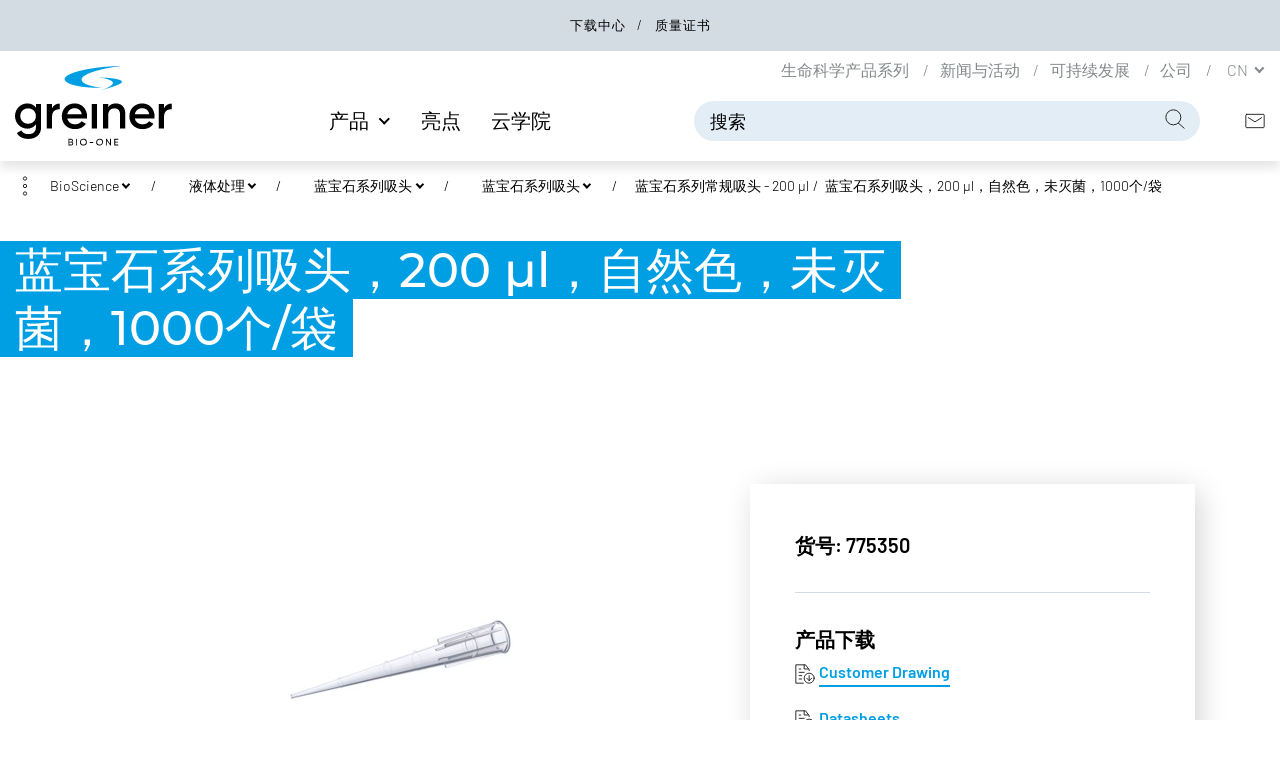

--- FILE ---
content_type: text/html; charset=UTF-8
request_url: https://shop.gbo-cn.com/zh/china/products/bioscience/liquid-handling/sapphire-tips/bs-sapphire-pipette-tips/sapphire-pipette-tips-200/775350.html
body_size: 13679
content:
<!DOCTYPE html PUBLIC "-//W3C//DTD XHTML 1.0 Strict//EN" "http://www.w3.org/TR/xhtml1/DTD/xhtml1-strict.dtd">
<html class="no-js" lang="zh">
<head>
    <meta http-equiv="X-UA-Compatible" content="IE=edge"/>
    <meta name="viewport" content="width=device-width, initial-scale=1.0"/>
    <title>
                    蓝宝石系列吸头，200 µl，自然色，未灭菌，1000个/袋            </title>

                                    <meta name="robots" content="noindex,nofollow"/>
                                <meta name="description" content="Greiner Bio-One Onlineshop ► 蓝宝石系列吸头，200 µl，自然色，未灭菌，1000个/袋  ► shop.gbo.com"/>
            
                

        <meta name="google-site-verification" content="hkXUAD68_X-LUpx_vscMCobf8NarSADWlof5Ev8DrSU"/>
    <meta name="google-site-verification" content="ikFxA_iLUn-nEc00qhRuyIaJiB0b3Y8JS_4HAaC7v7k"/>

    <link rel="stylesheet" href="https://www.gbo-cn.com/css/style.css?v=1jfatf026">    <link rel="stylesheet" type="text/css" media="all" href="/css/cyberhouse/custom_bootstrap.css"/>
    <link rel="stylesheet" type="text/css" media="all" href="/css/cyberhouse/overwrite.css?v1"/>

    <script src="/js/gbo/jquery-3.6.0.min.js"></script>
    <script>loadjs=function(){var h=function(){},c={},u={},f={};function o(e,n){if(e){var r=f[e];if(u[e]=n,r)for(;r.length;)r[0](e,n),r.splice(0,1)}}function l(e,n){e.call&&(e={success:e}),n.length?(e.error||h)(n):(e.success||h)(e)}function d(r,t,s,i){var c,o,e=document,n=s.async,u=(s.numRetries||0)+1,f=s.before||h,l=r.replace(/[\?|#].*$/,""),a=r.replace(/^(css|img)!/,"");i=i||0,/(^css!|\.css$)/.test(l)?((o=e.createElement("link")).rel="stylesheet",o.href=a,(c="hideFocus"in o)&&o.relList&&(c=0,o.rel="preload",o.as="style")):/(^img!|\.(png|gif|jpg|svg|webp)$)/.test(l)?(o=e.createElement("img")).src=a:((o=e.createElement("script")).src=r,o.async=void 0===n||n),!(o.onload=o.onerror=o.onbeforeload=function(e){var n=e.type[0];if(c)try{o.sheet.cssText.length||(n="e")}catch(e){18!=e.code&&(n="e")}if("e"==n){if((i+=1)<u)return d(r,t,s,i)}else if("preload"==o.rel&&"style"==o.as)return o.rel="stylesheet";t(r,n,e.defaultPrevented)})!==f(r,o)&&e.head.appendChild(o)}function r(e,n,r){var t,s;if(n&&n.trim&&(t=n),s=(t?r:n)||{},t){if(t in c)throw"LoadJS";c[t]=!0}function i(n,r){!function(e,t,n){var r,s,i=(e=e.push?e:[e]).length,c=i,o=[];for(r=function(e,n,r){if("e"==n&&o.push(e),"b"==n){if(!r)return;o.push(e)}--i||t(o)},s=0;s<c;s++)d(e[s],r,n)}(e,function(e){l(s,e),n&&l({success:n,error:r},e),o(t,e)},s)}if(s.returnPromise)return new Promise(i);i()}return r.ready=function(e,n){return function(e,r){e=e.push?e:[e];var n,t,s,i=[],c=e.length,o=c;for(n=function(e,n){n.length&&i.push(e),--o||r(i)};c--;)t=e[c],(s=u[t])?n(t,s):(f[t]=f[t]||[]).push(n)}(e,function(e){l(n,e)}),r},r.done=function(e){o(e,[])},r.reset=function(){c={},u={},f={}},r.isDefined=function(e){return e in c},r}();</script>    
    
        <script>
          loadjs(['https://webcache-eu.datareporter.eu/c/9e3fd755-7c9c-477e-864a-0257e3e5a553/O9DFwrlQZZ6V/0zx/banner.css', 'https://webcache-eu.datareporter.eu/c/9e3fd755-7c9c-477e-864a-0257e3e5a553/O9DFwrlQZZ6V/0zx/banner.js', 'https://www.gbo-cn.com/js/commons.js?v=1jfatf026','https://www.gbo-cn.com/js/script.js?v=1jfatf026'], 'script', {
            async: false
          });
        </script>
      
    
        <!--[if lt IE 9]>
    <link href="/js/gbo/respond.proxy.gif" id="respond-redirect" rel="respond-redirect"/><![endif]-->
    <!--[if lt IE 9]>
    <script src="/js/gbo/respond.proxy.js"></script><![endif]-->

    <script type="text/javascript">
        var cdata = {};
            </script>

    
    
    <link rel="canonical" href="https://shop.gbo-cn.com/zh/china/products/bioscience/liquid-handling/sapphire-tips/bs-sapphire-pipette-tips/sapphire-pipette-tips-200/775350.html">

                            <link rel="alternate" href="https://shop.gbo-cn.com/en/china/products/bioscience/liquid-handling/sapphire-tips/bs-sapphire-pipette-tips/sapphire-pipette-tips-200/775350.html"
                  hreflang="en-CN"/>
                    <link rel="alternate" href="https://shop.gbo-cn.com/zh/china/products/bioscience/liquid-handling/sapphire-tips/bs-sapphire-pipette-tips/sapphire-pipette-tips-200/775350.html"
                  hreflang="zh-CN"/>
            
                        <script type="application/ld+json">
          {"@context":"http:\/\/schema.org","@type":"Product","description":null,"name":"\u84dd\u5b9d\u77f3\u7cfb\u5217\u5438\u5934\uff0c200 \u00b5l\uff0c\u81ea\u7136\u8272\uff0c\u672a\u706d\u83cc\uff0c1000\u4e2a\/\u888b\n","mpn":"775350","image":"https:\/\/shop.gbo-cn.com\/zh\/china\/images\/5084088\/775350_001.jpg"}
            </script>
                    <script type="application/ld+json">
          {"@context":"http:\/\/schema.org","@type":"BreadcrumbList","itemListElement":[{"@type":"ListItem","position":1,"item":{"@id":"https:\/\/shop.gbo-cn.com\/zh\/china\/start\/","name":"Home"}},{"@type":"ListItem","position":2,"item":{"@id":"products\/bioscience\/","name":"BioScience"}},{"@type":"ListItem","position":3,"item":{"@id":"products\/bioscience\/liquid-handling\/","name":"\u6db2\u4f53\u5904\u7406"}},{"@type":"ListItem","position":4,"item":{"@id":"products\/bioscience\/liquid-handling\/sapphire-tips\/","name":"\u84dd\u5b9d\u77f3\u7cfb\u5217\u5438\u5934"}},{"@type":"ListItem","position":5,"item":{"@id":"products\/bioscience\/liquid-handling\/sapphire-tips\/bs-sapphire-pipette-tips\/","name":"\u84dd\u5b9d\u77f3\u7cfb\u5217\u5438\u5934"}},{"@type":"ListItem","position":6,"item":{"@id":"products\/bioscience\/liquid-handling\/sapphire-tips\/bs-sapphire-pipette-tips\/sapphire-pipette-tips-200\/","name":"\u84dd\u5b9d\u77f3\u7cfb\u5217\u5e38\u89c4\u5438\u5934 - 200 \u00b5l"}}]}
            </script>
                <link rel="shortcut icon" href="/favicon.ico" type="image/x-icon">
</head>

<body class="document-root dropdown-backdrop-lg action_gbo_article" >

<?xml encoding="utf-8" ?><header>

    


    
        <nav aria-label="Top navigation" class="nav-toplinks text-center py-1">
            <ul class="list-inline list-inline-separator mb-0">
                
                    <li class="list-inline-item">
                        


        
                <a href="https://www.gbo-cn.com/zh-cn/%E4%B8%8B%E8%BD%BD" class="link-hover gtm-nav-link-top">
                    
    
        &#19979;&#36733;&#20013;&#24515;
    
    

                </a>
            
    





                    </li>
                
                    <li class="list-inline-item">
                        


        
                <a href="https://shop.gbo.com/en/row/certificates/" class="link-hover gtm-nav-link-top">
                    
    
        &#36136;&#37327;&#35777;&#20070;
    
    

                </a>
            
    





                    </li>
                
            </ul>
        </nav>
    



  




</header>

<nav class="navbar navbar-light navbar-expand-lg bg-white sticky-shadow" aria-label="Main navigation">
    <div class="container container-md-extended">

        <a class="navbar-brand" href="https://www.gbo-cn.com/zh-cn/">
            <img src="https://www.gbo-cn.com/assets/img/logo.svg" class="img-fluid d-block" alt="GBO" width="157" height="80">
        </a>

        



<ul class="navbar-nav navbar-icons ml-xl-2 order-lg-last">
    <li class="nav-item dropdown dropdown-mega d-lg-none">
        <a href="#" class="nav-link gtm-nav-link-main" id="search-dropdown" role="button" data-toggle="dropdown" aria-haspopup="true" aria-expanded="false">
            <svg focusable="false" class="icon icon-sm" role="img" aria-hidden="true" aria-labelledby="svg-696e0f94a7f1a605439089"><title id="svg-696e0f94a7f1a605439089">&#25628;&#32034;</title><use xlink:href="/assets/icons/icons.svg#search"></use></svg>
        </a>
        <div class="dropdown-menu" aria-labelledby="search-dropdown">
            <div class="container">
                <form action="/zh-cn/search">
                  <div class="input-group input-group-compound">
                    <input id="navbar-query" class="form-control" type="search" placeholder="Search for" name="q">
                    <div class="input-group-append">
                      <button class="btn btn-primary" type="submit">
                        <svg focusable="false" class="icon icon-sm" role="img" aria-hidden="true" aria-labelledby="svg-696e0f94a8f53531915453"><title id="svg-696e0f94a8f53531915453">&#25628;&#32034;</title><use xlink:href="/assets/icons/icons.svg#search"></use></svg>
                      </button>
                    </div>
                  </div>
                </form>
            </div>
        </div>
    </li>
    <li class="nav-item">
      <a class="nav-link gtm-nav-link-main" href="https://www.gbo-cn.com/zh-cn/%E8%81%94%E7%B3%BB%E6%96%B9%E5%BC%8F">
        <svg focusable="false" class="icon icon-sm" role="img" aria-hidden="true" aria-labelledby="svg-696e0f94aa05c113069369"><title id="svg-696e0f94aa05c113069369">Contact</title><use xlink:href="/assets/icons/icons.svg#contact"></use></svg>
      </a>
    </li>
    
    
</ul>




        <button class="navbar-toggler collapsed" type="button" data-toggle="collapse" data-target="#navbar-gbo" aria-controls="navbar-gbo" aria-expanded="false" aria-label="Toogle Navigation">
            <span class="navbar-toggler-icon"></span>
        </button>

        <div class="collapse navbar-collapse justify-content-lg-end" id="navbar-gbo">
            




    <ul class="navbar-nav navbar-main justify-content-lg-center">
        

            
                    <li class="nav-item dropdown dropdown-mega ">
                        <span class="nav-link text-lg text-uppercase font-weight-bold dropdown-toggle" data-toggle="dropdown" data-trigger="hover" id="nav-item-85" aria-haspopup="true" aria-expanded="false">
                            &#20135;&#21697;
                            
                            <a href="https://www.gbo-cn.com/zh-cn/%E5%BA%97%E9%93%BA" class="gtm-nav-link-main">&rsaquo;</a>
                        </span>

                        
                            <div class="dropdown-menu" aria-labelledby="uuid-fff7d03a-eb96-459d-8716-983e6f35c10f">
    <div class="container container-lg-extended">
        <div class="nav-grid" style="grid-template-rows: repeat(1, auto) 1fr [end]; -ms-grid-row-span: 4">
                            <span class="nav-grid-toggle" style="-ms-grid-row: 2">
                    BioScience                    <a href="https://shop.gbo-cn.com/zh/china/products/bioscience/">&rsaquo;</a>
                </span>

                                    <div class="nav-grid-menu nav-grid" style="grid-template-rows: repeat(18, auto) 1fr [end]; -ms-grid-row-span: 13">
            <span class="nav-grid-toggle" style="-ms-grid-row: 2">
            &#32454;&#32990;&#22521;&#20859;&#20135;&#21697;            <a href="https://shop.gbo-cn.com/zh/china/products/bioscience/cell-culture-products/">&rsaquo;</a>
        </span>

                    <div class="nav-grid-menu nav-grid" style="grid-template-rows: repeat(14, auto) 1fr [end]; -ms-grid-row-span: 13">
            <span class="nav-grid-toggle" style="-ms-grid-row: 2">
            CELLSTAR&reg; &#32454;&#32990;&#22521;&#20859;&#29942;            <a href="https://shop.gbo-cn.com/zh/china/products/bioscience/cell-culture-products/cellstar-cell-culture-flasks/">&rsaquo;</a>
        </span>

                    <div class="nav-grid-menu nav-grid" style="grid-template-rows: repeat(3, auto) 1fr [end]; -ms-grid-row-span: 13">
            <span class="nav-grid-toggle" style="-ms-grid-row: 2">
            &#32454;&#32990;&#22521;&#20859;&#29942;            <a href="https://shop.gbo-cn.com/zh/china/products/bioscience/cell-culture-products/cellstar-cell-culture-flasks/standard-cell-culture-flasks/">&rsaquo;</a>
        </span>

                    <span class="nav-grid-toggle" style="-ms-grid-row: 2">
            &#24748;&#28014;&#32454;&#32990;&#22521;&#20859;&#29942;            <a href="https://shop.gbo-cn.com/zh/china/products/bioscience/cell-culture-products/cellstar-cell-culture-flasks/standard-suspensions-culture-flasks/">&rsaquo;</a>
        </span>

                    <span class="nav-grid-toggle" style="-ms-grid-row: 2">
            Advanced TC &#32454;&#32990;&#22521;&#20859;&#29942;            <a href="https://shop.gbo-cn.com/zh/china/products/bioscience/cell-culture-products/cellstar-cell-culture-flasks/advanced-tc-cell-culture-flasks/">&rsaquo;</a>
        </span>

            </div>                    <span class="nav-grid-toggle" style="-ms-grid-row: 2">
            CELLSTAR&reg; &#32454;&#32990;&#22521;&#20859;&#30399;            <a href="https://shop.gbo-cn.com/zh/china/products/bioscience/cell-culture-products/cellstar-cell-culture-dishes/">&rsaquo;</a>
        </span>

                    <div class="nav-grid-menu nav-grid" style="grid-template-rows: repeat(2, auto) 1fr [end]; -ms-grid-row-span: 13">
            <span class="nav-grid-toggle" style="-ms-grid-row: 2">
            &#32454;&#32990;&#22521;&#20859;&#30399;            <a href="https://shop.gbo-cn.com/zh/china/products/bioscience/cell-culture-products/cellstar-cell-culture-dishes/standard-cell-culture-dishes/">&rsaquo;</a>
        </span>

                    <span class="nav-grid-toggle" style="-ms-grid-row: 2">
            CELLview &#29627;&#29827;&#24213;&#32454;&#32990;&#22521;&#20859;&#30399;            <a href="https://shop.gbo-cn.com/zh/china/products/bioscience/cell-culture-products/cellstar-cell-culture-dishes/cellview-dish-with-glass-bottom/">&rsaquo;</a>
        </span>

            </div>                    <span class="nav-grid-toggle" style="-ms-grid-row: 2">
            CELLSTAR&reg; &#32454;&#32990;&#22521;&#20859;&#22810;&#23380;&#26495;            <a href="https://shop.gbo-cn.com/zh/china/products/bioscience/cell-culture-products/cellstar-cell-culture-multiwell-plates/">&rsaquo;</a>
        </span>

                    <span class="nav-grid-toggle" style="-ms-grid-row: 2">
            CELLSTAR&reg; &#32454;&#32990;&#22521;&#20859;&#24494;&#23380;&#26495;            <a href="https://shop.gbo-cn.com/zh/china/products/bioscience/cell-culture-products/cellstar-cell-culture-microplates/">&rsaquo;</a>
        </span>

                    <div class="nav-grid-menu nav-grid" style="grid-template-rows: repeat(4, auto) 1fr [end]; -ms-grid-row-span: 13">
            <span class="nav-grid-toggle" style="-ms-grid-row: 2">
            96&#23380;&#32454;&#32990;&#22521;&#20859;&#26495;&#65292;&#36879;&#26126;&#33394;            <a href="https://shop.gbo-cn.com/zh/china/products/bioscience/cell-culture-products/cellstar-cell-culture-microplates/96-well-cell-culture-microplates-clear/">&rsaquo;</a>
        </span>

                    <span class="nav-grid-toggle" style="-ms-grid-row: 2">
            384&#23380;&#32454;&#32990;&#22521;&#20859;&#26495;            <a href="https://shop.gbo-cn.com/zh/china/products/bioscience/cell-culture-products/cellstar-cell-culture-microplates/384-well-cell-culture-microplates-clear-black-white/">&rsaquo;</a>
        </span>

                    <span class="nav-grid-toggle" style="-ms-grid-row: 2">
            1536&#23380;&#32454;&#32990;&#22521;&#20859;&#26495;&#65292;LoBase            <a href="https://shop.gbo-cn.com/zh/china/products/bioscience/cell-culture-products/cellstar-cell-culture-microplates/1536-well-cell-culture-microplates-lobase/">&rsaquo;</a>
        </span>

                    <span class="nav-grid-toggle" style="-ms-grid-row: 2">
            1536&#23380;&#32454;&#32990;&#22521;&#20859;&#26495;            <a href="https://shop.gbo-cn.com/zh/china/products/bioscience/cell-culture-products/cellstar-cell-culture-microplates/1536-well-cell-culture-microplates-hibase/">&rsaquo;</a>
        </span>

            </div>                    <span class="nav-grid-toggle" style="-ms-grid-row: 2">
            CELLSTAR&reg; &#32454;&#32990;&#22521;&#20859;&#31649;            <a href="https://shop.gbo-cn.com/zh/china/products/bioscience/cell-culture-products/cellstar-cell-culture-tubes/">&rsaquo;</a>
        </span>

                    <span class="nav-grid-toggle" style="-ms-grid-row: 2">
            EASYstrainer  &#32454;&#32990;&#31579;&#32593;            <a href="https://shop.gbo-cn.com/zh/china/products/bioscience/cell-culture-products/easystrainer-cell-strainer/">&rsaquo;</a>
        </span>

                    <span class="nav-grid-toggle" style="-ms-grid-row: 2">
            Advanced TC &#32454;&#32990;&#22521;&#20859;&#30399;            <a href="https://shop.gbo-cn.com/zh/china/products/bioscience/cell-culture-products/advanced-tc-cell-culture-vessels/">&rsaquo;</a>
        </span>

                    <div class="nav-grid-menu nav-grid" style="grid-template-rows: repeat(4, auto) 1fr [end]; -ms-grid-row-span: 13">
            <span class="nav-grid-toggle" style="-ms-grid-row: 2">
            Advanced TC  &#32454;&#32990;&#22521;&#20859;&#30399;            <a href="https://shop.gbo-cn.com/zh/china/products/bioscience/cell-culture-products/advanced-tc-cell-culture-vessels/advanced-tc-dishes/">&rsaquo;</a>
        </span>

                    <span class="nav-grid-toggle" style="-ms-grid-row: 2">
            Advanced TC  &#32454;&#32990;&#22521;&#20859;&#29942;            <a href="https://shop.gbo-cn.com/zh/china/products/bioscience/cell-culture-products/advanced-tc-cell-culture-vessels/advanced-tc-flasks/">&rsaquo;</a>
        </span>

                    <span class="nav-grid-toggle" style="-ms-grid-row: 2">
            Advanced TC &#32454;&#32990;&#22521;&#20859;&#22810;&#23380;&#26495;            <a href="https://shop.gbo-cn.com/zh/china/products/bioscience/cell-culture-products/advanced-tc-cell-culture-vessels/advanced-tc-multiwell-plates/">&rsaquo;</a>
        </span>

                    <span class="nav-grid-toggle" style="-ms-grid-row: 2">
            Advanced TC &#32454;&#32990;&#22521;&#20859;&#24494;&#23380;&#26495;            <a href="https://shop.gbo-cn.com/zh/china/products/bioscience/cell-culture-products/advanced-tc-cell-culture-vessels/advanced-tc-96-well-microplates/">&rsaquo;</a>
        </span>

            </div>                    <span class="nav-grid-toggle" style="-ms-grid-row: 2">
            CELLCOAT&reg;  &#34507;&#30333;&#21253;&#34987;&#32454;&#32990;&#22521;&#20859;&#32791;&#26448;            <a href="https://shop.gbo-cn.com/zh/china/products/bioscience/cell-culture-products/cellcoat-protein-coated-cell-culture-vessels/">&rsaquo;</a>
        </span>

                    <div class="nav-grid-menu nav-grid" style="grid-template-rows: repeat(5, auto) 1fr [end]; -ms-grid-row-span: 13">
            <span class="nav-grid-toggle" style="-ms-grid-row: 2">
            CELLCOAT&reg; I&#22411;&#33014;&#21407;&#34507;&#30333;&#21253;&#34987;&#22521;&#20859;&#32791;&#26448;            <a href="https://shop.gbo-cn.com/zh/china/products/bioscience/cell-culture-products/cellcoat-protein-coated-cell-culture-vessels/collagen-type1-cellcoat/">&rsaquo;</a>
        </span>

                    <span class="nav-grid-toggle" style="-ms-grid-row: 2">
            CELLCOAT&reg;&#32858;-D-&#36182;&#27688;&#37240;&#21253;&#34987;&#22521;&#20859;&#32791;&#26448;            <a href="https://shop.gbo-cn.com/zh/china/products/bioscience/cell-culture-products/cellcoat-protein-coated-cell-culture-vessels/poly-d-lysine-cellcoat/">&rsaquo;</a>
        </span>

                    <span class="nav-grid-toggle" style="-ms-grid-row: 2">
            CELLCOAT&reg;&#32858;-L-&#36182;&#27688;&#37240;&#21253;&#34987;&#22521;&#20859;&#32791;&#26448;            <a href="https://shop.gbo-cn.com/zh/china/products/bioscience/cell-culture-products/cellcoat-protein-coated-cell-culture-vessels/poly-l-lysine-cellcoat/">&rsaquo;</a>
        </span>

                    <span class="nav-grid-toggle" style="-ms-grid-row: 2">
            CELLCOAT&reg;&#32420;&#36830;&#34507;&#30333;&#21253;&#34987;&#22521;&#20859;&#32791;&#26448;            <a href="https://shop.gbo-cn.com/zh/china/products/bioscience/cell-culture-products/cellcoat-protein-coated-cell-culture-vessels/fibronectin-cellcoat/">&rsaquo;</a>
        </span>

                    <span class="nav-grid-toggle" style="-ms-grid-row: 2">
            CELLCOAT&reg;&#23618;&#31896;&#36830;&#34507;&#30333;&#21253;&#34987;&#22521;&#20859;&#32791;&#26448;            <a href="https://shop.gbo-cn.com/zh/china/products/bioscience/cell-culture-products/cellcoat-protein-coated-cell-culture-vessels/laminin-cellcoat/">&rsaquo;</a>
        </span>

            </div>                    <span class="nav-grid-toggle" style="-ms-grid-row: 2">
            CELLSTAR&reg; &#32454;&#32990;&#25490;&#26021;&#34920;&#38754;            <a href="https://shop.gbo-cn.com/zh/china/products/bioscience/cell-culture-products/cellstar-cell-repellent-surface/">&rsaquo;</a>
        </span>

                    <div class="nav-grid-menu nav-grid" style="grid-template-rows: repeat(3, auto) 1fr [end]; -ms-grid-row-span: 13">
            <span class="nav-grid-toggle" style="-ms-grid-row: 2">
            &#32454;&#32990;&#25490;&#26021;&#34920;&#38754;&#22521;&#20859;&#30399;            <a href="https://shop.gbo-cn.com/zh/china/products/bioscience/cell-culture-products/cellstar-cell-repellent-surface/dishes-cell-repellent-surface/">&rsaquo;</a>
        </span>

                    <span class="nav-grid-toggle" style="-ms-grid-row: 2">
            &#32454;&#32990;&#25490;&#26021;&#34920;&#38754;&#22521;&#20859;&#26495;            <a href="https://shop.gbo-cn.com/zh/china/products/bioscience/cell-culture-products/cellstar-cell-repellent-surface/plates-cell-repellent-surface/">&rsaquo;</a>
        </span>

                    <span class="nav-grid-toggle" style="-ms-grid-row: 2">
            &#32454;&#32990;&#25490;&#26021;&#34920;&#38754;&#22521;&#20859;&#29942;            <a href="https://shop.gbo-cn.com/zh/china/products/bioscience/cell-culture-products/cellstar-cell-repellent-surface/flasks-cell-repellent-surface/">&rsaquo;</a>
        </span>

            </div>                    <span class="nav-grid-toggle" style="-ms-grid-row: 2">
            ThinCert&reg; &#32454;&#32990;&#22521;&#20859;&#23567;&#23460;            <a href="https://shop.gbo-cn.com/zh/china/products/bioscience/cell-culture-products/thincert-cell-culture-inserts/">&rsaquo;</a>
        </span>

                    <div class="nav-grid-menu nav-grid" style="grid-template-rows: repeat(2, auto) 1fr [end]; -ms-grid-row-span: 13">
            <span class="nav-grid-toggle" style="-ms-grid-row: 2">
            ThinCert&reg; &#32454;&#32990;&#22521;&#20859;&#23567;&#23460;            <a href="https://shop.gbo-cn.com/zh/china/products/bioscience/cell-culture-products/thincert-cell-culture-inserts/thincert-cell-culture-inserts-6well/">&rsaquo;</a>
        </span>

                    <span class="nav-grid-toggle" style="-ms-grid-row: 2">
            ThinCert&reg; &#28145;&#23380;&#32454;&#32990;&#22521;&#20859;&#26495;            <a href="https://shop.gbo-cn.com/zh/china/products/bioscience/cell-culture-products/thincert-cell-culture-inserts/thincert-plate/">&rsaquo;</a>
        </span>

            </div>                    <span class="nav-grid-toggle" style="-ms-grid-row: 2">
            &#34880;&#28165;&#29942;            <a href="https://shop.gbo-cn.com/zh/china/products/bioscience/cell-culture-products/media-bottles/">&rsaquo;</a>
        </span>

                    <span class="nav-grid-toggle" style="-ms-grid-row: 2">
            &#32454;&#32990;&#21038;&#20992;            <a href="https://shop.gbo-cn.com/zh/china/products/bioscience/cell-culture-products/cell-scrapers/">&rsaquo;</a>
        </span>

                    <span class="nav-grid-toggle" style="-ms-grid-row: 2">
            CELLdisc            <a href="https://shop.gbo-cn.com/zh/china/products/bioscience/cell-culture-products/celldisc/">&rsaquo;</a>
        </span>

                    <span class="nav-grid-toggle" style="-ms-grid-row: 2">
            THINCERT&reg; 96&#23380;&#32454;&#32990;&#22521;&#20859;&#23567;&#23460;            <a href="https://shop.gbo-cn.com/zh/china/products/bioscience/cell-culture-products/thincert-96-well-hts-insert/">&rsaquo;</a>
        </span>

            </div>                    <span class="nav-grid-toggle" style="-ms-grid-row: 2">
            &#22823;&#35268;&#27169;&#32454;&#32990;&#22521;&#20859;            <a href="https://shop.gbo-cn.com/zh/china/products/bioscience/mass-cell-culture/">&rsaquo;</a>
        </span>

                    <div class="nav-grid-menu nav-grid" style="grid-template-rows: repeat(2, auto) 1fr [end]; -ms-grid-row-span: 13">
            <span class="nav-grid-toggle" style="-ms-grid-row: 2">
            CELLdisc            <a href="https://shop.gbo-cn.com/zh/china/products/bioscience/mass-cell-culture/bs-celldisc/">&rsaquo;</a>
        </span>

                    <span class="nav-grid-toggle" style="-ms-grid-row: 2">
            &nbsp;CELLMASTER &#32454;&#32990;&#22521;&#20859;&#28378;&#29942;            <a href="https://shop.gbo-cn.com/zh/china/products/bioscience/mass-cell-culture/cellmaster-cell-culture-roller-bottles/">&rsaquo;</a>
        </span>

                    <div class="nav-grid-menu nav-grid" style="grid-template-rows: repeat(3, auto) 1fr [end]; -ms-grid-row-span: 13">
            <span class="nav-grid-toggle" style="-ms-grid-row: 2">
            &#28378;&#29942;&#65292;&#32858;&#33519;&#20057;&#28911;&#65292;&#26631;&#20934;&#30422;            <a href="https://shop.gbo-cn.com/zh/china/products/bioscience/mass-cell-culture/cellmaster-cell-culture-roller-bottles/standard-polystyrene-ps-roller-bottles/">&rsaquo;</a>
        </span>

                    <span class="nav-grid-toggle" style="-ms-grid-row: 2">
            &#28378;&#29942;&#65292;&#32858;&#33519;&#20057;&#28911;&#65292;&#28388;&#30422;             <a href="https://shop.gbo-cn.com/zh/china/products/bioscience/mass-cell-culture/cellmaster-cell-culture-roller-bottles/polystyrene-ps-filter-cap-roller-bottles/">&rsaquo;</a>
        </span>

                    <span class="nav-grid-toggle" style="-ms-grid-row: 2">
            &#28378;&#29942;&#65292;PET            <a href="https://shop.gbo-cn.com/zh/china/products/bioscience/mass-cell-culture/cellmaster-cell-culture-roller-bottles/polyethylene-terephthalate-pet-roller-bottles/">&rsaquo;</a>
        </span>

            </div>            </div>                    <span class="nav-grid-toggle" style="-ms-grid-row: 2">
            3D&#32454;&#32990;&#22521;&#20859;            <a href="https://shop.gbo-cn.com/zh/china/products/bioscience/3d-cell-culture/">&rsaquo;</a>
        </span>

                    <div class="nav-grid-menu nav-grid" style="grid-template-rows: repeat(2, auto) 1fr [end]; -ms-grid-row-span: 13">
            <span class="nav-grid-toggle" style="-ms-grid-row: 2">
            CELLSTAR&reg; &#32454;&#32990;&#25490;&#26021;&#34920;&#38754;            <a href="https://shop.gbo-cn.com/zh/china/products/bioscience/3d-cell-culture/cell-repellent-surface/">&rsaquo;</a>
        </span>

                    <span class="nav-grid-toggle" style="-ms-grid-row: 2">
            &#30913;&#24615;3D&#32454;&#32990;&#22521;&#20859;            <a href="https://shop.gbo-cn.com/zh/china/products/bioscience/3d-cell-culture/magnetic-3d-cell-culturing/">&rsaquo;</a>
        </span>

            </div>                    <span class="nav-grid-toggle" style="-ms-grid-row: 2">
            &#19977;&#23618;&#21253;&#35013;&#20135;&#21697;            <a href="https://shop.gbo-cn.com/zh/china/products/bioscience/triple-packed-products/">&rsaquo;</a>
        </span>

                    <div class="nav-grid-menu nav-grid" style="grid-template-rows: repeat(3, auto) 1fr [end]; -ms-grid-row-span: 13">
            <span class="nav-grid-toggle" style="-ms-grid-row: 2">
            &#34880;&#28165;&#31227;&#28082;&#31649;            <a href="https://shop.gbo-cn.com/zh/china/products/bioscience/triple-packed-products/bs-serological-pipettes/">&rsaquo;</a>
        </span>

                    <span class="nav-grid-toggle" style="-ms-grid-row: 2">
            &#31649;&#31995;&#21015;            <a href="https://shop.gbo-cn.com/zh/china/products/bioscience/triple-packed-products/bs-tubes/">&rsaquo;</a>
        </span>

                    <span class="nav-grid-toggle" style="-ms-grid-row: 2">
            &#22521;&#20859;&#29942;            <a href="https://shop.gbo-cn.com/zh/china/products/bioscience/triple-packed-products/flasks/">&rsaquo;</a>
        </span>

            </div>                    <span class="nav-grid-toggle" style="-ms-grid-row: 2">
            &#39640;&#31471;&#26174;&#24494;&#25104;&#20687;&#20135;&#21697;            <a href="https://shop.gbo-cn.com/zh/china/products/bioscience/microscopy/">&rsaquo;</a>
        </span>

                    <div class="nav-grid-menu nav-grid" style="grid-template-rows: repeat(4, auto) 1fr [end]; -ms-grid-row-span: 13">
            <span class="nav-grid-toggle" style="-ms-grid-row: 2">
            CELLview &#22521;&#20859;&#30399;            <a href="https://shop.gbo-cn.com/zh/china/products/bioscience/microscopy/0110_0110_0130_0010/">&rsaquo;</a>
        </span>

                    <span class="nav-grid-toggle" style="-ms-grid-row: 2">
            CELLview &#36733;&#29627;&#29255;            <a href="https://shop.gbo-cn.com/zh/china/products/bioscience/microscopy/cellview-slide/">&rsaquo;</a>
        </span>

                    <span class="nav-grid-toggle" style="-ms-grid-row: 2">
            CELLview &#26495;            <a href="https://shop.gbo-cn.com/zh/china/products/bioscience/microscopy/cellview-plates/">&rsaquo;</a>
        </span>

                    <span class="nav-grid-toggle" style="-ms-grid-row: 2">
            SCREENSTAR&#24494;&#23380;&#26495;            <a href="https://shop.gbo-cn.com/zh/china/products/bioscience/microscopy/en-screenstar-microplates/">&rsaquo;</a>
        </span>

            </div>                    <span class="nav-grid-toggle" style="-ms-grid-row: 2">
            &#31649;/&#24191;&#21475;&#26479;            <a href="https://shop.gbo-cn.com/zh/china/products/bioscience/tubes-beakers/">&rsaquo;</a>
        </span>

                    <div class="nav-grid-menu nav-grid" style="grid-template-rows: repeat(7, auto) 1fr [end]; -ms-grid-row-span: 13">
            <span class="nav-grid-toggle" style="-ms-grid-row: 2">
            &#32858;&#33519;&#20057;&#28911;&#31649;            <a href="https://shop.gbo-cn.com/zh/china/products/bioscience/tubes-beakers/polystyrene-tubes-round-bottom/">&rsaquo;</a>
        </span>

                    <span class="nav-grid-toggle" style="-ms-grid-row: 2">
            &#32858;&#19993;&#28911;&#31649;            <a href="https://shop.gbo-cn.com/zh/china/products/bioscience/tubes-beakers/polypropylene-tubes-round-bottom/">&rsaquo;</a>
        </span>

                    <span class="nav-grid-toggle" style="-ms-grid-row: 2">
            &#31163;&#24515;&#31649;            <a href="https://shop.gbo-cn.com/zh/china/products/bioscience/tubes-beakers/15ml-cellstar-polypropylene-tube/">&rsaquo;</a>
        </span>

                    <span class="nav-grid-toggle" style="-ms-grid-row: 2">
            &#24494;&#37327;&#31163;&#24515;&#31649;            <a href="https://shop.gbo-cn.com/zh/china/products/bioscience/tubes-beakers/reaction-tubes/">&rsaquo;</a>
        </span>

                    <span class="nav-grid-toggle" style="-ms-grid-row: 2">
            &#31649;-&#20004;&#21345;&#20301;&#36879;&#27668;&#22622;            <a href="https://shop.gbo-cn.com/zh/china/products/bioscience/tubes-beakers/polystyrene-tubes-two-position-vent-stopper/">&rsaquo;</a>
        </span>

                    <span class="nav-grid-toggle" style="-ms-grid-row: 2">
             &#30422;&#23376;            <a href="https://shop.gbo-cn.com/zh/china/products/bioscience/tubes-beakers/caps/">&rsaquo;</a>
        </span>

                    <div class="nav-grid-menu nav-grid" style="grid-template-rows: repeat(2, auto) 1fr [end]; -ms-grid-row-span: 13">
            <span class="nav-grid-toggle" style="-ms-grid-row: 2">
            Stoppers            <a href="https://shop.gbo-cn.com/zh/china/products/bioscience/tubes-beakers/caps/stoppers/">&rsaquo;</a>
        </span>

                    <span class="nav-grid-toggle" style="-ms-grid-row: 2">
            Screw Caps            <a href="https://shop.gbo-cn.com/zh/china/products/bioscience/tubes-beakers/caps/crew-caps/">&rsaquo;</a>
        </span>

            </div>                    <span class="nav-grid-toggle" style="-ms-grid-row: 2">
            &#22810;&#29992;&#36884;&#32592;/&#24191;&#21475;&#26479;             <a href="https://shop.gbo-cn.com/zh/china/products/bioscience/tubes-beakers/multipurpose-containers-beakers/">&rsaquo;</a>
        </span>

                    <div class="nav-grid-menu nav-grid" style="grid-template-rows: repeat(4, auto) 1fr [end]; -ms-grid-row-span: 13">
            <span class="nav-grid-toggle" style="-ms-grid-row: 2">
            Polystyrene Containers for Plant tissue Culture            <a href="https://shop.gbo-cn.com/zh/china/products/bioscience/tubes-beakers/multipurpose-containers-beakers/polystyrene-containers-for-plant-tissue-culture/">&rsaquo;</a>
        </span>

                    <span class="nav-grid-toggle" style="-ms-grid-row: 2">
            Drosophila Containers            <a href="https://shop.gbo-cn.com/zh/china/products/bioscience/tubes-beakers/multipurpose-containers-beakers/drosophila-containers/">&rsaquo;</a>
        </span>

                    <span class="nav-grid-toggle" style="-ms-grid-row: 2">
            Polystyrene Multipurpose Containers            <a href="https://shop.gbo-cn.com/zh/china/products/bioscience/tubes-beakers/multipurpose-containers-beakers/polystyrene-multipurpose-containers/">&rsaquo;</a>
        </span>

                    <span class="nav-grid-toggle" style="-ms-grid-row: 2">
            Polypropylene Multipurpose Containers            <a href="https://shop.gbo-cn.com/zh/china/products/bioscience/tubes-beakers/multipurpose-containers-beakers/polypropylene-multipurpose-containers/">&rsaquo;</a>
        </span>

            </div>            </div>                    <span class="nav-grid-toggle" style="-ms-grid-row: 2">
            &#20998;&#31163;&#31649;            <a href="https://shop.gbo-cn.com/zh/china/products/bioscience/seperation/">&rsaquo;</a>
        </span>

                    <div class="nav-grid-menu nav-grid" style="grid-template-rows: repeat(2, auto) 1fr [end]; -ms-grid-row-span: 13">
            <span class="nav-grid-toggle" style="-ms-grid-row: 2">
            Leucosep &#28107;&#24052;&#32454;&#32990;&#20998;&#31163;&#31649;            <a href="https://shop.gbo-cn.com/zh/china/products/bioscience/seperation/leucosep/">&rsaquo;</a>
        </span>

                    <span class="nav-grid-toggle" style="-ms-grid-row: 2">
            OncoQuick&reg;&#24490;&#29615;&#32959;&#30244;&#32454;&#32990;&#20998;&#31163;&#31649;            <a href="https://shop.gbo-cn.com/zh/china/products/bioscience/seperation/oncoquick/">&rsaquo;</a>
        </span>

            </div>                    <span class="nav-grid-toggle" style="-ms-grid-row: 2">
            &#20923;&#23384;&#31649;&#21644;&#29983;&#29289;&#26679;&#26412;&#24211;            <a href="https://shop.gbo-cn.com/zh/china/products/bioscience/cryos-and-biobanking-tubes/">&rsaquo;</a>
        </span>

                    <div class="nav-grid-menu nav-grid" style="grid-template-rows: repeat(5, auto) 1fr [end]; -ms-grid-row-span: 13">
            <span class="nav-grid-toggle" style="-ms-grid-row: 2">
            &#24120;&#35268;&#20923;&#23384;&#31649;            <a href="https://shop.gbo-cn.com/zh/china/products/bioscience/cryos-and-biobanking-tubes/cryos/">&rsaquo;</a>
        </span>

                    <div class="nav-grid-menu nav-grid" style="grid-template-rows: repeat(5, auto) 1fr [end]; -ms-grid-row-span: 13">
            <span class="nav-grid-toggle" style="-ms-grid-row: 2">
            &#24120;&#35268;&#20923;&#23384;&#31649;&#65292;1 ml, &#20869;&#26059;            <a href="https://shop.gbo-cn.com/zh/china/products/bioscience/cryos-and-biobanking-tubes/cryos/cryos-1ml-internal-thread/">&rsaquo;</a>
        </span>

                    <span class="nav-grid-toggle" style="-ms-grid-row: 2">
            &#24120;&#35268;&#20923;&#23384;&#31649;&#65292;2 ml, &#22806;&#26059;            <a href="https://shop.gbo-cn.com/zh/china/products/bioscience/cryos-and-biobanking-tubes/cryos/cryos-2ml-external-thread/">&rsaquo;</a>
        </span>

                    <span class="nav-grid-toggle" style="-ms-grid-row: 2">
            &#24120;&#35268;&#20923;&#23384;&#31649;&#65292;2 ml, &#20869;&#26059;            <a href="https://shop.gbo-cn.com/zh/china/products/bioscience/cryos-and-biobanking-tubes/cryos/cryos-2ml-internal-thread/">&rsaquo;</a>
        </span>

                    <span class="nav-grid-toggle" style="-ms-grid-row: 2">
            &#24120;&#35268;&#20923;&#23384;&#31649;&#65292;4 ml, &#22806;&#26059;            <a href="https://shop.gbo-cn.com/zh/china/products/bioscience/cryos-and-biobanking-tubes/cryos/cryos-4ml-external-thread/">&rsaquo;</a>
        </span>

                    <span class="nav-grid-toggle" style="-ms-grid-row: 2">
            &#24120;&#35268;&#20923;&#23384;&#31649;&#65292;5 ml, &#20869;&#26059;            <a href="https://shop.gbo-cn.com/zh/china/products/bioscience/cryos-and-biobanking-tubes/cryos/cryos-5ml-internal-thread/">&rsaquo;</a>
        </span>

            </div>                    <span class="nav-grid-toggle" style="-ms-grid-row: 2">
            &#19977;&#30721;&#21512;&#19968;&#20923;&#23384;&#31649;            <a href="https://shop.gbo-cn.com/zh/china/products/bioscience/cryos-and-biobanking-tubes/cryos-with-datamatrix/">&rsaquo;</a>
        </span>

                    <div class="nav-grid-menu nav-grid" style="grid-template-rows: repeat(4, auto) 1fr [end]; -ms-grid-row-span: 13">
            <span class="nav-grid-toggle" style="-ms-grid-row: 2">
            &#19977;&#30721;&#21512;&#19968;&#20923;&#23384;&#31649;&#65292;1ml&#65292;&#20869;&#26059;            <a href="https://shop.gbo-cn.com/zh/china/products/bioscience/cryos-and-biobanking-tubes/cryos-with-datamatrix/cryos-1ml-internal-thread-2d-code/">&rsaquo;</a>
        </span>

                    <span class="nav-grid-toggle" style="-ms-grid-row: 2">
            &#19977;&#30721;&#21512;&#19968;&#20923;&#23384;&#31649;&#65292;2ml&#65292;&#22806;&#26059;            <a href="https://shop.gbo-cn.com/zh/china/products/bioscience/cryos-and-biobanking-tubes/cryos-with-datamatrix/cryos-2ml-external-thread-2d-code/">&rsaquo;</a>
        </span>

                    <span class="nav-grid-toggle" style="-ms-grid-row: 2">
            &#19977;&#30721;&#21512;&#19968;&#20923;&#23384;&#31649;&#65292;2ml&#65292;&#20869;&#26059;            <a href="https://shop.gbo-cn.com/zh/china/products/bioscience/cryos-and-biobanking-tubes/cryos-with-datamatrix/cryos-2ml-internal-thread-2d-code/">&rsaquo;</a>
        </span>

                    <span class="nav-grid-toggle" style="-ms-grid-row: 2">
            &#19977;&#30721;&#21512;&#19968;&#20923;&#23384;&#31649;&#65292;4ml&#65292;&#22806;&#26059;            <a href="https://shop.gbo-cn.com/zh/china/products/bioscience/cryos-and-biobanking-tubes/cryos-with-datamatrix/cryos-4ml-external-thread-2d-code/">&rsaquo;</a>
        </span>

            </div>                    <span class="nav-grid-toggle" style="-ms-grid-row: 2">
            Cryo.s  &#29983;&#29289;&#26679;&#26412;&#24211;&#20923;&#23384;&#31649;            <a href="https://shop.gbo-cn.com/zh/china/products/bioscience/cryos-and-biobanking-tubes/cryos-biobank-tubes/">&rsaquo;</a>
        </span>

                    <div class="nav-grid-menu nav-grid" style="grid-template-rows: repeat(3, auto) 1fr [end]; -ms-grid-row-span: 13">
            <span class="nav-grid-toggle" style="-ms-grid-row: 2">
            Cryo.s &#29983;&#29289;&#26679;&#26412;&#24211;&#20108;&#32500;&#30721;&#20923;&#23384;&#31649;&#65292;300 &micro;l            <a href="https://shop.gbo-cn.com/zh/china/products/bioscience/cryos-and-biobanking-tubes/cryos-biobank-tubes/300ul-2d-code/">&rsaquo;</a>
        </span>

                    <span class="nav-grid-toggle" style="-ms-grid-row: 2">
            Cryo.s &#29983;&#29289;&#26679;&#26412;&#24211;&#20108;&#32500;&#30721;&#20923;&#23384;&#31649;&#65292;600 &micro;l            <a href="https://shop.gbo-cn.com/zh/china/products/bioscience/cryos-and-biobanking-tubes/cryos-biobank-tubes/600ul-2d-code/">&rsaquo;</a>
        </span>

                    <span class="nav-grid-toggle" style="-ms-grid-row: 2">
            Cryo.s &#29983;&#29289;&#26679;&#26412;&#24211;&#20108;&#32500;&#30721;&#20923;&#23384;&#31649;&#65292;1000 &micro;l            <a href="https://shop.gbo-cn.com/zh/china/products/bioscience/cryos-and-biobanking-tubes/cryos-biobank-tubes/1000ul-2d-code/">&rsaquo;</a>
        </span>

            </div>                    <span class="nav-grid-toggle" style="-ms-grid-row: 2">
            &#20923;&#23384;&#30418; / &#26550; /&#30422;            <a href="https://shop.gbo-cn.com/zh/china/products/bioscience/cryos-and-biobanking-tubes/cryo-storage-box-racks-cap-carrier/">&rsaquo;</a>
        </span>

                    <span class="nav-grid-toggle" style="-ms-grid-row: 2">
            Cryo.s  &#25195;&#30721;&#20202; / 8&#36890;&#36947;&#24320;&#30422;&#22120;            <a href="https://shop.gbo-cn.com/zh/china/products/bioscience/cryos-and-biobanking-tubes/cryos-rack-scanner-8-channel-handheld-decapper/">&rsaquo;</a>
        </span>

            </div>                    <span class="nav-grid-toggle" style="-ms-grid-row: 2">
            &#28082;&#20307;&#22788;&#29702;            <a href="https://shop.gbo-cn.com/zh/china/products/bioscience/liquid-handling/">&rsaquo;</a>
        </span>

                    <div class="nav-grid-menu nav-grid" style="grid-template-rows: repeat(4, auto) 1fr [end]; -ms-grid-row-span: 13">
            <span class="nav-grid-toggle" style="-ms-grid-row: 2">
            &#34013;&#23453;&#30707;&#31995;&#21015;&#31227;&#28082;&#22120;            <a href="https://shop.gbo-cn.com/zh/china/products/bioscience/liquid-handling/pipettes/">&rsaquo;</a>
        </span>

                    <div class="nav-grid-menu nav-grid" style="grid-template-rows: repeat(1, auto) 1fr [end]; -ms-grid-row-span: 13">
            <span class="nav-grid-toggle" style="-ms-grid-row: 2">
            12&#36890;&#36947;&#31227;&#28082;&#22120;            <a href="https://shop.gbo-cn.com/zh/china/products/bioscience/liquid-handling/pipettes/12-channel-pipette/">&rsaquo;</a>
        </span>

            </div>                    <span class="nav-grid-toggle" style="-ms-grid-row: 2">
            &#34880;&#28165;&#31227;&#28082;&#31649;            <a href="https://shop.gbo-cn.com/zh/china/products/bioscience/liquid-handling/serological-pipettes/">&rsaquo;</a>
        </span>

                    <span class="nav-grid-toggle" style="-ms-grid-row: 2">
            &#34013;&#23453;&#30707;&#31995;&#21015;&#21560;&#22836;            <a href="https://shop.gbo-cn.com/zh/china/products/bioscience/liquid-handling/sapphire-tips/">&rsaquo;</a>
        </span>

                    <div class="nav-grid-menu nav-grid" style="grid-template-rows: repeat(7, auto) 1fr [end]; -ms-grid-row-span: 13">
            <span class="nav-grid-toggle" style="-ms-grid-row: 2">
            &#34013;&#23453;&#30707;&#31995;&#21015;&#21560;&#22836;            <a href="https://shop.gbo-cn.com/zh/china/products/bioscience/liquid-handling/sapphire-tips/bs-sapphire-pipette-tips/">&rsaquo;</a>
        </span>

                    <span class="nav-grid-toggle" style="-ms-grid-row: 2">
            &#34013;&#23453;&#30707;&#31995;&#21015;&#28388;&#33455;&#21560;&#22836;            <a href="https://shop.gbo-cn.com/zh/china/products/bioscience/liquid-handling/sapphire-tips/bs-sapphire-filter-tips/">&rsaquo;</a>
        </span>

                    <span class="nav-grid-toggle" style="-ms-grid-row: 2">
            &#34013;&#23453;&#30707;&#31995;&#21015;&#34917;&#20805;&#22871;&#35013;            <a href="https://shop.gbo-cn.com/zh/china/products/bioscience/liquid-handling/sapphire-tips/sapphire-refill-system/">&rsaquo;</a>
        </span>

                    <span class="nav-grid-toggle" style="-ms-grid-row: 2">
            &#34013;&#23453;&#30707;&#31995;&#21015;&#21560;&#22836;&#30418;            <a href="https://shop.gbo-cn.com/zh/china/products/bioscience/liquid-handling/sapphire-tips/0110_0050_0030_0060/">&rsaquo;</a>
        </span>

                    <span class="nav-grid-toggle" style="-ms-grid-row: 2">
            &#34013;&#23453;&#30707;&#31995;&#21015;&#20302;&#21560;&#38468;&#28388;&#33455;&#21560;&#22836;            <a href="https://shop.gbo-cn.com/zh/china/products/bioscience/liquid-handling/sapphire-tips/sapphire-low-retention-filter-tips/">&rsaquo;</a>
        </span>

                    <span class="nav-grid-toggle" style="-ms-grid-row: 2">
            &#34013;&#23453;&#30707;&#31995;&#21015;&#20302;&#21560;&#38468;&#21560;&#22836;            <a href="https://shop.gbo-cn.com/zh/china/products/bioscience/liquid-handling/sapphire-tips/sapphire-low-retention-pipette-tips/">&rsaquo;</a>
        </span>

                    <span class="nav-grid-toggle" style="-ms-grid-row: 2">
            &#22823;&#20307;&#31215;&#21560;&#22836;(5ml)            <a href="https://shop.gbo-cn.com/zh/china/products/bioscience/liquid-handling/sapphire-tips/macro-pipette-tip-5ml/">&rsaquo;</a>
        </span>

            </div>                    <span class="nav-grid-toggle" style="-ms-grid-row: 2">
            &#24052;&#27663;&#21560;&#31649;/&#34880;&#28165;&#21560;&#31649;            <a href="https://shop.gbo-cn.com/zh/china/products/bioscience/liquid-handling/pasteur-serum-pipettes/">&rsaquo;</a>
        </span>

            </div>                    <span class="nav-grid-toggle" style="-ms-grid-row: 2">
            &#24494;&#29983;&#29289; / &#32454;&#33740;&#23398;            <a href="https://shop.gbo-cn.com/zh/china/products/bioscience/microbiology-bacteriology/">&rsaquo;</a>
        </span>

                    <div class="nav-grid-menu nav-grid" style="grid-template-rows: repeat(3, auto) 1fr [end]; -ms-grid-row-span: 13">
            <span class="nav-grid-toggle" style="-ms-grid-row: 2">
            &#22521;&#20859;&#30399;            <a href="https://shop.gbo-cn.com/zh/china/products/bioscience/microbiology-bacteriology/dishes/">&rsaquo;</a>
        </span>

                    <span class="nav-grid-toggle" style="-ms-grid-row: 2">
            &#19968;&#27425;&#24615;&#25509;&#31181;&#29615;/&#25509;&#31181;&#38024;            <a href="https://shop.gbo-cn.com/zh/china/products/bioscience/microbiology-bacteriology/disposable-inoculation-loops-needles/">&rsaquo;</a>
        </span>

                    <span class="nav-grid-toggle" style="-ms-grid-row: 2">
            &#22788;&#29702;&#34955;            <a href="https://shop.gbo-cn.com/zh/china/products/bioscience/microbiology-bacteriology/disposal-bags/">&rsaquo;</a>
        </span>

            </div>                    <span class="nav-grid-toggle" style="-ms-grid-row: 2">
            &#24494;&#23380;&#26495;            <a href="https://shop.gbo-cn.com/zh/china/products/bioscience/microplates/">&rsaquo;</a>
        </span>

                    <div class="nav-grid-menu nav-grid" style="grid-template-rows: repeat(9, auto) 1fr [end]; -ms-grid-row-span: 13">
            <span class="nav-grid-toggle" style="-ms-grid-row: 2">
            96&#23380;&#24494;&#23380;&#26495;            <a href="https://shop.gbo-cn.com/zh/china/products/bioscience/microplates/96-well-microplates/">&rsaquo;</a>
        </span>

                    <div class="nav-grid-menu nav-grid" style="grid-template-rows: repeat(5, auto) 1fr [end]; -ms-grid-row-span: 13">
            <span class="nav-grid-toggle" style="-ms-grid-row: 2">
            96 &#23380;HTS&#24494;&#23380;&#26495;&#65292;&#32858;&#33519;&#20057;&#28911;&#65292;&#36879;&#26126;&#33394;            <a href="https://shop.gbo-cn.com/zh/china/products/bioscience/microplates/96-well-microplates/96-well-microplates-clear/">&rsaquo;</a>
        </span>

                    <span class="nav-grid-toggle" style="-ms-grid-row: 2">
            96&#23380;&#24494;&#23380;&#26495;, &#40657;&#33394; / &#30333;&#33394;            <a href="https://shop.gbo-cn.com/zh/china/products/bioscience/microplates/96-well-microplates/96-well-microplates-black-white/">&rsaquo;</a>
        </span>

                    <span class="nav-grid-toggle" style="-ms-grid-row: 2">
            96&#23380;&#24494;&#23380;&#26495;, &micro;Clear&reg;            <a href="https://shop.gbo-cn.com/zh/china/products/bioscience/microplates/96-well-microplates/96-well-microplates-uclear/">&rsaquo;</a>
        </span>

                    <span class="nav-grid-toggle" style="-ms-grid-row: 2">
            96 &#23380;&#21322;&#37327;&#24494;&#23380;&#26495;            <a href="https://shop.gbo-cn.com/zh/china/products/bioscience/microplates/96-well-microplates/96-well-half-area-microplates/">&rsaquo;</a>
        </span>

                    <span class="nav-grid-toggle" style="-ms-grid-row: 2">
            96 &#23380;&#32858;&#19993;&#28911;&#24494;&#23380;&#26495;            <a href="https://shop.gbo-cn.com/zh/china/products/bioscience/microplates/96-well-microplates/96-well-polypropylene-microplates/">&rsaquo;</a>
        </span>

            </div>                    <span class="nav-grid-toggle" style="-ms-grid-row: 2">
            384&#23380;&#24494;&#23380;&#26495;            <a href="https://shop.gbo-cn.com/zh/china/products/bioscience/microplates/384-well-microplates/">&rsaquo;</a>
        </span>

                    <div class="nav-grid-menu nav-grid" style="grid-template-rows: repeat(7, auto) 1fr [end]; -ms-grid-row-span: 13">
            <span class="nav-grid-toggle" style="-ms-grid-row: 2">
            384&#23380;HTS&#24494;&#23380;&#26495;&#65292;&#32858;&#33519;&#20057;&#28911;&#65292;&#36879;&#26126;&#33394;            <a href="https://shop.gbo-cn.com/zh/china/products/bioscience/microplates/384-well-microplates/384-well-polystyrene-microplates-clear/">&rsaquo;</a>
        </span>

                    <span class="nav-grid-toggle" style="-ms-grid-row: 2">
            384&#23380;HTS&#24494;&#23380;&#26495;&#65292;&#32858;&#33519;&#20057;&#28911;&#65292;&#30333;&#33394; / &#40657;&#33394;            <a href="https://shop.gbo-cn.com/zh/china/products/bioscience/microplates/384-well-microplates/384-well-polystyrene-microplates-white-black/">&rsaquo;</a>
        </span>

                    <span class="nav-grid-toggle" style="-ms-grid-row: 2">
            384&#23380;HTS&#24494;&#23380;&#26495;&#65292;&#32858;&#33519;&#20057;&#28911;&#65292;&micro;Clear&reg;            <a href="https://shop.gbo-cn.com/zh/china/products/bioscience/microplates/384-well-microplates/384-well-polystyrene-microplates-uclear/">&rsaquo;</a>
        </span>

                    <span class="nav-grid-toggle" style="-ms-grid-row: 2">
            384&#23380;HTS&#24494;&#23380;&#26495;&#65292;&#32858;&#19993;&#20057;&#28911;            <a href="https://shop.gbo-cn.com/zh/china/products/bioscience/microplates/384-well-microplates/384-well-polypropylene-microplates/">&rsaquo;</a>
        </span>

                    <span class="nav-grid-toggle" style="-ms-grid-row: 2">
            384&#23380;HTS&#24494;&#23380;&#26495;&#65292;Small Volume/LoBase&#35774;&#35745;            <a href="https://shop.gbo-cn.com/zh/china/products/bioscience/microplates/384-well-microplates/384-well-small-volume-lobase-microplates/">&rsaquo;</a>
        </span>

                    <span class="nav-grid-toggle" style="-ms-grid-row: 2">
            384&#23380;HTS&#24494;&#23380;&#26495;&#65292;Small Volume/HiBase&#35774;&#35745;            <a href="https://shop.gbo-cn.com/zh/china/products/bioscience/microplates/384-well-microplates/384-well-small-volume-hibase-microplates/">&rsaquo;</a>
        </span>

                    <span class="nav-grid-toggle" style="-ms-grid-row: 2">
            384&#23380;&#28145;&#23380;&#26495;&#65292;Small Volume&#65292;&#32858;&#19993;&#28911;            <a href="https://shop.gbo-cn.com/zh/china/products/bioscience/microplates/384-well-microplates/384-deep-well-small-volume-polypropylene-microplate/">&rsaquo;</a>
        </span>

            </div>                    <span class="nav-grid-toggle" style="-ms-grid-row: 2">
            1536&#23380;&#24494;&#23380;&#26495;            <a href="https://shop.gbo-cn.com/zh/china/products/bioscience/microplates/1536-well-microplates/">&rsaquo;</a>
        </span>

                    <div class="nav-grid-menu nav-grid" style="grid-template-rows: repeat(3, auto) 1fr [end]; -ms-grid-row-span: 13">
            <span class="nav-grid-toggle" style="-ms-grid-row: 2">
            1536&#23380;&#24494;&#23380;&#26495;&#65292;HiBase             <a href="https://shop.gbo-cn.com/zh/china/products/bioscience/microplates/1536-well-microplates/1536-well-hibase-microplates/">&rsaquo;</a>
        </span>

                    <span class="nav-grid-toggle" style="-ms-grid-row: 2">
            1536&#23380;&#24494;&#23380;&#26495;&#65292;HiBase , &micro;Clear&reg;            <a href="https://shop.gbo-cn.com/zh/china/products/bioscience/microplates/1536-well-microplates/1536-well-hibase-microplates-uclear/">&rsaquo;</a>
        </span>

                    <span class="nav-grid-toggle" style="-ms-grid-row: 2">
            1536&#23380;&#24494;&#23380;&#26495;&#65292;LoBase             <a href="https://shop.gbo-cn.com/zh/china/products/bioscience/microplates/1536-well-microplates/1536-well-lobase-microplates/">&rsaquo;</a>
        </span>

            </div>                    <span class="nav-grid-toggle" style="-ms-grid-row: 2">
            &#20648;&#26679;&#26495;&#65292;&#32858;&#19993;&#28911;            <a href="https://shop.gbo-cn.com/zh/china/products/bioscience/microplates/polypropylene-storage-plates/">&rsaquo;</a>
        </span>

                    <div class="nav-grid-menu nav-grid" style="grid-template-rows: repeat(6, auto) 1fr [end]; -ms-grid-row-span: 13">
            <span class="nav-grid-toggle" style="-ms-grid-row: 2">
            96&#23380;MASTERBLOCK&reg;&#24494;&#23380;&#26495;, 0.5 ml            <a href="https://shop.gbo-cn.com/zh/china/products/bioscience/microplates/polypropylene-storage-plates/96-well-masterblock-0-5ml/">&rsaquo;</a>
        </span>

                    <span class="nav-grid-toggle" style="-ms-grid-row: 2">
            96&#23380;MASTERBLOCK&reg;&#24494;&#23380;&#26495;, 1 ml            <a href="https://shop.gbo-cn.com/zh/china/products/bioscience/microplates/polypropylene-storage-plates/96-well-masterblock-1ml/">&rsaquo;</a>
        </span>

                    <span class="nav-grid-toggle" style="-ms-grid-row: 2">
            96&#23380;MASTERBLOCK&reg;&#24494;&#23380;&#26495;, 2 ml            <a href="https://shop.gbo-cn.com/zh/china/products/bioscience/microplates/polypropylene-storage-plates/96-well-masterblock-2ml/">&rsaquo;</a>
        </span>

                    <span class="nav-grid-toggle" style="-ms-grid-row: 2">
            96&#23380;&#32858;&#30899;&#37240;&#37231;&#36142;&#26679;&#30418;            <a href="https://shop.gbo-cn.com/zh/china/products/bioscience/microplates/polypropylene-storage-plates/96-well-storage-box/">&rsaquo;</a>
        </span>

                    <span class="nav-grid-toggle" style="-ms-grid-row: 2">
            384&#23380;MASTERBLOCK&reg;&#28145;&#23380;&#26495;            <a href="https://shop.gbo-cn.com/zh/china/products/bioscience/microplates/polypropylene-storage-plates/384-deep-well-masterblock/">&rsaquo;</a>
        </span>

                    <span class="nav-grid-toggle" style="-ms-grid-row: 2">
            1536&#23380;MASTERBLOCK&reg;&#28145;&#23380;&#26495;            <a href="https://shop.gbo-cn.com/zh/china/products/bioscience/microplates/polypropylene-storage-plates/1536-deep-well-polypropylene-microplate/">&rsaquo;</a>
        </span>

            </div>                    <span class="nav-grid-toggle" style="-ms-grid-row: 2">
            &#29992;&#20110;&#22768;&#23398;&#28082;&#20307;&#22788;&#29702;&#30340;&#23384;&#20648;&#26495;            <a href="https://shop.gbo-cn.com/zh/china/products/bioscience/microplates/storage-plates-for-acoustic-liquid-handling/">&rsaquo;</a>
        </span>

                    <div class="nav-grid-menu nav-grid" style="grid-template-rows: repeat(3, auto) 1fr [end]; -ms-grid-row-span: 13">
            <span class="nav-grid-toggle" style="-ms-grid-row: 2">
            384&#23380;&#32858;&#19993;&#28911;&#20648;&#23384;&#26495;            <a href="https://shop.gbo-cn.com/zh/china/products/bioscience/microplates/storage-plates-for-acoustic-liquid-handling/384-well-polypropylene-storage-plates/">&rsaquo;</a>
        </span>

                    <span class="nav-grid-toggle" style="-ms-grid-row: 2">
            384&#23380;&#29615;&#28911;&#28867;&#20648;&#23384;&#26495;            <a href="https://shop.gbo-cn.com/zh/china/products/bioscience/microplates/storage-plates-for-acoustic-liquid-handling/384-well-cycloolefin-storage-plates/">&rsaquo;</a>
        </span>

                    <span class="nav-grid-toggle" style="-ms-grid-row: 2">
            1536&#23380;&#23384;&#20648;&#26495;            <a href="https://shop.gbo-cn.com/zh/china/products/bioscience/microplates/storage-plates-for-acoustic-liquid-handling/1536-well-storage-plates/">&rsaquo;</a>
        </span>

            </div>                    <span class="nav-grid-toggle" style="-ms-grid-row: 2">
            &#26080;&#32467;&#21512;&#21147;&#24494;&#23380;&#26495;            <a href="https://shop.gbo-cn.com/zh/china/products/bioscience/microplates/non-binding-microplates/">&rsaquo;</a>
        </span>

                    <div class="nav-grid-menu nav-grid" style="grid-template-rows: repeat(3, auto) 1fr [end]; -ms-grid-row-span: 13">
            <span class="nav-grid-toggle" style="-ms-grid-row: 2">
            96 &#23380;&#26080;&#32467;&#21512;&#21147;&#24494;&#23380;&#26495;            <a href="https://shop.gbo-cn.com/zh/china/products/bioscience/microplates/non-binding-microplates/96-well-non-binding-microplates/">&rsaquo;</a>
        </span>

                    <span class="nav-grid-toggle" style="-ms-grid-row: 2">
            384  &#23380;&#26080;&#32467;&#21512;&#21147;&#24494;&#23380;&#26495;            <a href="https://shop.gbo-cn.com/zh/china/products/bioscience/microplates/non-binding-microplates/384-well-non-binding-microplates/">&rsaquo;</a>
        </span>

                    <span class="nav-grid-toggle" style="-ms-grid-row: 2">
            1536  &#23380;&#26080;&#32467;&#21512;&#21147;&#24494;&#23380;&#26495;            <a href="https://shop.gbo-cn.com/zh/china/products/bioscience/microplates/non-binding-microplates/1536-well-non-binding-microplates/">&rsaquo;</a>
        </span>

            </div>                    <span class="nav-grid-toggle" style="-ms-grid-row: 2">
            &#38142;&#38665;&#20146;&#21644;&#32032;&#21253;&#34987;&#26495;            <a href="https://shop.gbo-cn.com/zh/china/products/bioscience/microplates/streptavidin-plates/">&rsaquo;</a>
        </span>

                    <span class="nav-grid-toggle" style="-ms-grid-row: 2">
            SensoPlate - &#29627;&#29827;&#24213;&#26495;            <a href="https://shop.gbo-cn.com/zh/china/products/bioscience/microplates/sensoplate-glass-bottom-plates/">&rsaquo;</a>
        </span>

                    <div class="nav-grid-menu nav-grid" style="grid-template-rows: repeat(5, auto) 1fr [end]; -ms-grid-row-span: 13">
            <span class="nav-grid-toggle" style="-ms-grid-row: 2">
            24 &#23380; SensoPlate            <a href="https://shop.gbo-cn.com/zh/china/products/bioscience/microplates/sensoplate-glass-bottom-plates/24-well-sensoplate/">&rsaquo;</a>
        </span>

                    <span class="nav-grid-toggle" style="-ms-grid-row: 2">
            96&#23380;SensoPlate &#24494;&#23380;&#26495;            <a href="https://shop.gbo-cn.com/zh/china/products/bioscience/microplates/sensoplate-glass-bottom-plates/96-well-sensoplate/">&rsaquo;</a>
        </span>

                    <span class="nav-grid-toggle" style="-ms-grid-row: 2">
            384&#23380;SensoPlate &#24494;&#23380;&#26495;            <a href="https://shop.gbo-cn.com/zh/china/products/bioscience/microplates/sensoplate-glass-bottom-plates/384-well-sensoplate/">&rsaquo;</a>
        </span>

                    <span class="nav-grid-toggle" style="-ms-grid-row: 2">
            1536&#23380;SensoPlate &#24494;&#23380;&#26495;            <a href="https://shop.gbo-cn.com/zh/china/products/bioscience/microplates/sensoplate-glass-bottom-plates/1536-well-sensoplate/">&rsaquo;</a>
        </span>

                    <span class="nav-grid-toggle" style="-ms-grid-row: 2">
            SensoPlate Plus            <a href="https://shop.gbo-cn.com/zh/china/products/bioscience/microplates/sensoplate-glass-bottom-plates/bs-sensoplate-plus/">&rsaquo;</a>
        </span>

            </div>                    <span class="nav-grid-toggle" style="-ms-grid-row: 2">
            &nbsp;UV-Star&reg;&#24494;&#23380;&#26495;            <a href="https://shop.gbo-cn.com/zh/china/products/bioscience/microplates/uv-star-microplates/">&rsaquo;</a>
        </span>

                    <div class="nav-grid-menu nav-grid" style="grid-template-rows: repeat(2, auto) 1fr [end]; -ms-grid-row-span: 13">
            <span class="nav-grid-toggle" style="-ms-grid-row: 2">
            96&#23380;UV-Star&reg; &#24494;&#23380;&#26495;            <a href="https://shop.gbo-cn.com/zh/china/products/bioscience/microplates/uv-star-microplates/96-well-uv-star-microplate/">&rsaquo;</a>
        </span>

                    <span class="nav-grid-toggle" style="-ms-grid-row: 2">
            384&#23380;UV-Star&reg; &#24494;&#23380;&#26495;            <a href="https://shop.gbo-cn.com/zh/china/products/bioscience/microplates/uv-star-microplates/384-well-uv-star-microplates/">&rsaquo;</a>
        </span>

            </div>            </div>                    <span class="nav-grid-toggle" style="-ms-grid-row: 2">
            &#34507;&#30333;&#32467;&#26230;&#26495;            <a href="https://shop.gbo-cn.com/zh/china/products/bioscience/protein-crystallisation/">&rsaquo;</a>
        </span>

                    <div class="nav-grid-menu nav-grid" style="grid-template-rows: repeat(3, auto) 1fr [end]; -ms-grid-row-span: 13">
            <span class="nav-grid-toggle" style="-ms-grid-row: 2">
            &#33976;&#27773;&#25193;&#25955;&#24212;&#29992;            <a href="https://shop.gbo-cn.com/zh/china/products/bioscience/protein-crystallisation/vapour-diffusion-applications/">&rsaquo;</a>
        </span>

                    <div class="nav-grid-menu nav-grid" style="grid-template-rows: repeat(3, auto) 1fr [end]; -ms-grid-row-span: 13">
            <span class="nav-grid-toggle" style="-ms-grid-row: 2">
            96&#23380;CrystalQuick &#34507;&#30333;&#32467;&#26230;&#26495;            <a href="https://shop.gbo-cn.com/zh/china/products/bioscience/protein-crystallisation/vapour-diffusion-applications/96-well-cystalquick/">&rsaquo;</a>
        </span>

                    <span class="nav-grid-toggle" style="-ms-grid-row: 2">
            24&#23380;Combo&#26495;            <a href="https://shop.gbo-cn.com/zh/china/products/bioscience/protein-crystallisation/vapour-diffusion-applications/24-well-comboplate/">&rsaquo;</a>
        </span>

                    <span class="nav-grid-toggle" style="-ms-grid-row: 2">
            CrystalBridge &#32467;&#26230;&#26725;            <a href="https://shop.gbo-cn.com/zh/china/products/bioscience/protein-crystallisation/vapour-diffusion-applications/crystalbridge/">&rsaquo;</a>
        </span>

            </div>                    <span class="nav-grid-toggle" style="-ms-grid-row: 2">
            &#27833;&#19979;&#32467;&#26230;&#24212;&#29992;            <a href="https://shop.gbo-cn.com/zh/china/products/bioscience/protein-crystallisation/microbatch-under-oil-applications/">&rsaquo;</a>
        </span>

                    <div class="nav-grid-menu nav-grid" style="grid-template-rows: repeat(2, auto) 1fr [end]; -ms-grid-row-span: 13">
            <span class="nav-grid-toggle" style="-ms-grid-row: 2">
            60&#23380;Terasaki&#26495;            <a href="https://shop.gbo-cn.com/zh/china/products/bioscience/protein-crystallisation/microbatch-under-oil-applications/bs-60-well-terasaki-plates/">&rsaquo;</a>
        </span>

                    <span class="nav-grid-toggle" style="-ms-grid-row: 2">
            72&#23380;Terasaki&#26495;            <a href="https://shop.gbo-cn.com/zh/china/products/bioscience/protein-crystallisation/microbatch-under-oil-applications/bs-72-well-terasaki-plates/">&rsaquo;</a>
        </span>

            </div>                    <span class="nav-grid-toggle" style="-ms-grid-row: 2">
            CystalSlide &#32467;&#26230;&#29627;&#29255;            <a href="https://shop.gbo-cn.com/zh/china/products/bioscience/protein-crystallisation/cystalslide/">&rsaquo;</a>
        </span>

            </div>                    <span class="nav-grid-toggle" style="-ms-grid-row: 2">
            &#26495;&#30422; / &#23553;&#26495;&#22443; / &#23553;&#26495;&#33180;            <a href="https://shop.gbo-cn.com/zh/china/products/bioscience/lids-sealers-capmats/">&rsaquo;</a>
        </span>

                    <div class="nav-grid-menu nav-grid" style="grid-template-rows: repeat(3, auto) 1fr [end]; -ms-grid-row-span: 13">
            <span class="nav-grid-toggle" style="-ms-grid-row: 2">
            &#26495;&#30422;            <a href="https://shop.gbo-cn.com/zh/china/products/bioscience/lids-sealers-capmats/lids/">&rsaquo;</a>
        </span>

                    <span class="nav-grid-toggle" style="-ms-grid-row: 2">
            &#23553;&#26495;&#33180;            <a href="https://shop.gbo-cn.com/zh/china/products/bioscience/lids-sealers-capmats/sealers/">&rsaquo;</a>
        </span>

                    <span class="nav-grid-toggle" style="-ms-grid-row: 2">
            &#23553;&#26495;&#22443;            <a href="https://shop.gbo-cn.com/zh/china/products/bioscience/lids-sealers-capmats/capmats/">&rsaquo;</a>
        </span>

            </div>                    <span class="nav-grid-toggle" style="-ms-grid-row: 2">
            &#20813;&#30123;/HLA            <a href="https://shop.gbo-cn.com/zh/china/products/bioscience/immunology-hla/">&rsaquo;</a>
        </span>

                    <div class="nav-grid-menu nav-grid" style="grid-template-rows: repeat(4, auto) 1fr [end]; -ms-grid-row-span: 13">
            <span class="nav-grid-toggle" style="-ms-grid-row: 2">
            96&#23380;ELISA&#26495;            <a href="https://shop.gbo-cn.com/zh/china/products/bioscience/immunology-hla/96-well-elisa-microplates/">&rsaquo;</a>
        </span>

                    <span class="nav-grid-toggle" style="-ms-grid-row: 2">
            96&#23380; ELISA &#21487;&#25286;&#21368;&#26495;            <a href="https://shop.gbo-cn.com/zh/china/products/bioscience/immunology-hla/96-well-elisa-strip-plates/">&rsaquo;</a>
        </span>

                    <div class="nav-grid-menu nav-grid" style="grid-template-rows: repeat(4, auto) 1fr [end]; -ms-grid-row-span: 13">
            <span class="nav-grid-toggle" style="-ms-grid-row: 2">
            &#21487;&#25286;&#21368;ELISA&#26495;&#65292;8&#23380;&#32852;&#25490;            <a href="https://shop.gbo-cn.com/zh/china/products/bioscience/immunology-hla/96-well-elisa-strip-plates/8-well-strip-plates/">&rsaquo;</a>
        </span>

                    <span class="nav-grid-toggle" style="-ms-grid-row: 2">
            &#21487;&#25286;&#21368;ELISA&#26495;&#65292;12&#23380;&#32852;&#25490;            <a href="https://shop.gbo-cn.com/zh/china/products/bioscience/immunology-hla/96-well-elisa-strip-plates/12-well-strip-plates/">&rsaquo;</a>
        </span>

                    <span class="nav-grid-toggle" style="-ms-grid-row: 2">
            &#21487;&#25286;&#21368;ELISA&#26495;&#65292;2 x 8&#23380;&#32852;&#25490;            <a href="https://shop.gbo-cn.com/zh/china/products/bioscience/immunology-hla/96-well-elisa-strip-plates/16-well-strip-plates/">&rsaquo;</a>
        </span>

                    <span class="nav-grid-toggle" style="-ms-grid-row: 2">
            &#21487;&#25286;&#21368;ELISA&#26495;&#65292;&#21333;&#23380;&#21487;&#25286;            <a href="https://shop.gbo-cn.com/zh/china/products/bioscience/immunology-hla/96-well-elisa-strip-plates/single-break-strip-plates/">&rsaquo;</a>
        </span>

            </div>                    <span class="nav-grid-toggle" style="-ms-grid-row: 2">
            &#20813;&#30123;&#35797;&#31649;            <a href="https://shop.gbo-cn.com/zh/china/products/bioscience/immunology-hla/immuno-tubes/">&rsaquo;</a>
        </span>

                    <span class="nav-grid-toggle" style="-ms-grid-row: 2">
            Terasaki&#26495;            <a href="https://shop.gbo-cn.com/zh/china/products/bioscience/immunology-hla/terasaki-plates/">&rsaquo;</a>
        </span>

            </div>                    <span class="nav-grid-toggle" style="-ms-grid-row: 2">
            &#24494;&#37327;&#31163;&#24515;&#31649;/&#20998;&#26512;&#31649;            <a href="https://shop.gbo-cn.com/zh/china/products/bioscience/reaction-tubes-analyser-cups/">&rsaquo;</a>
        </span>

                    <div class="nav-grid-menu nav-grid" style="grid-template-rows: repeat(3, auto) 1fr [end]; -ms-grid-row-span: 13">
            <span class="nav-grid-toggle" style="-ms-grid-row: 2">
            &#20998;&#26512;&#31649;            <a href="https://shop.gbo-cn.com/zh/china/products/bioscience/reaction-tubes-analyser-cups/analyser-cups/">&rsaquo;</a>
        </span>

                    <span class="nav-grid-toggle" style="-ms-grid-row: 2">
            &#24494;&#37327;&#31163;&#24515;&#31649;            <a href="https://shop.gbo-cn.com/zh/china/products/bioscience/reaction-tubes-analyser-cups/bs-reaction-tubes/">&rsaquo;</a>
        </span>

                    <span class="nav-grid-toggle" style="-ms-grid-row: 2">
            &#21322;&#37327;-&#24494;&#37327;/&#22823;&#37327; &#27604;&#33394;&#30399;            <a href="https://shop.gbo-cn.com/zh/china/products/bioscience/reaction-tubes-analyser-cups/semi-micro-macro-cuvette/">&rsaquo;</a>
        </span>

            </div>                    <span class="nav-grid-toggle" style="-ms-grid-row: 2">
            &#20998;&#23376;&#29983;&#29289;&#23398;            <a href="https://shop.gbo-cn.com/zh/china/products/bioscience/molecular-biology/">&rsaquo;</a>
        </span>

                    <div class="nav-grid-menu nav-grid" style="grid-template-rows: repeat(2, auto) 1fr [end]; -ms-grid-row-span: 13">
            <span class="nav-grid-toggle" style="-ms-grid-row: 2">
            &#34180;&#22721;PCR&#31649;            <a href="https://shop.gbo-cn.com/zh/china/products/bioscience/molecular-biology/thin-wall-pcr-tubes/">&rsaquo;</a>
        </span>

                    <div class="nav-grid-menu nav-grid" style="grid-template-rows: repeat(4, auto) 1fr [end]; -ms-grid-row-span: 13">
            <span class="nav-grid-toggle" style="-ms-grid-row: 2">
            PCR&#31649;            <a href="https://shop.gbo-cn.com/zh/china/products/bioscience/molecular-biology/thin-wall-pcr-tubes/0110_0020_0010_0010/">&rsaquo;</a>
        </span>

                    <span class="nav-grid-toggle" style="-ms-grid-row: 2">
            PCR 8&#32852;&#31649;            <a href="https://shop.gbo-cn.com/zh/china/products/bioscience/molecular-biology/thin-wall-pcr-tubes/pcr-8-tube-strips/">&rsaquo;</a>
        </span>

                    <span class="nav-grid-toggle" style="-ms-grid-row: 2">
            PCR 8&#32852;&#31649;&#30422;            <a href="https://shop.gbo-cn.com/zh/china/products/bioscience/molecular-biology/thin-wall-pcr-tubes/pcr-8-cap-strips/">&rsaquo;</a>
        </span>

                    <span class="nav-grid-toggle" style="-ms-grid-row: 2">
            PCR &#24102;&#30422;8&#32852;&#31649;            <a href="https://shop.gbo-cn.com/zh/china/products/bioscience/molecular-biology/thin-wall-pcr-tubes/pcr-8-tube-strips-with-attached-caps/">&rsaquo;</a>
        </span>

            </div>                    <span class="nav-grid-toggle" style="-ms-grid-row: 2">
            PCR&#24494;&#23380;&#26495;            <a href="https://shop.gbo-cn.com/zh/china/products/bioscience/molecular-biology/pcr-microplates/">&rsaquo;</a>
        </span>

            </div>                    <span class="nav-grid-toggle" style="-ms-grid-row: 2">
            &#23454;&#39564;&#23460;&#23567;&#20202;&#22120;            <a href="https://shop.gbo-cn.com/zh/china/products/bioscience/bs-small-equipment-for-labs/">&rsaquo;</a>
        </span>

                    <div class="nav-grid-menu nav-grid" style="grid-template-rows: repeat(2, auto) 1fr [end]; -ms-grid-row-span: 13">
            <span class="nav-grid-toggle" style="-ms-grid-row: 2">
            &#20202;&#22120;            <a href="https://shop.gbo-cn.com/zh/china/products/bioscience/bs-small-equipment-for-labs/equipment/">&rsaquo;</a>
        </span>

                    <span class="nav-grid-toggle" style="-ms-grid-row: 2">
            &#23567;&#22411;&#21152;&#28909;&#27169;&#22359;            <a href="https://shop.gbo-cn.com/zh/china/products/bioscience/bs-small-equipment-for-labs/blockheater-inserts/">&rsaquo;</a>
        </span>

            </div>                    <span class="nav-grid-toggle" style="-ms-grid-row: 2">
            &#20854;&#20182;            <a href="https://shop.gbo-cn.com/zh/china/products/bioscience/bs-accessories-bs/">&rsaquo;</a>
        </span>

                    <div class="nav-grid-menu nav-grid" style="grid-template-rows: repeat(3, auto) 1fr [end]; -ms-grid-row-span: 13">
            <span class="nav-grid-toggle" style="-ms-grid-row: 2">
            &#25509;&#31181;&#29615;/&#25509;&#31181;&#38024;            <a href="https://shop.gbo-cn.com/zh/china/products/bioscience/bs-accessories-bs/inoculation-loops-needles/">&rsaquo;</a>
        </span>

                    <span class="nav-grid-toggle" style="-ms-grid-row: 2">
            &#22788;&#29702;&#34955;            <a href="https://shop.gbo-cn.com/zh/china/products/bioscience/bs-accessories-bs/bs-disposal-bags/">&rsaquo;</a>
        </span>

                    <span class="nav-grid-toggle" style="-ms-grid-row: 2">
            &#35760;&#21495;&#31508;            <a href="https://shop.gbo-cn.com/zh/china/products/bioscience/bs-accessories-bs/permanent-marker-pen/">&rsaquo;</a>
        </span>

            </div>            </div>                                    </div>
    </div>
</div>

                          
                    </li>
                
        

            
                    <li class="nav-item ">
                        <a href="https://www.gbo-cn.com/zh-cn/%E4%BA%AE%E7%82%B9" class="nav-link text-lg text-uppercase font-weight-bold gtm-nav-link-main">
                            &#20142;&#28857;
                            
                        </a>
                    </li>
                
        

            
                    <li class="nav-item ">
                        <a href="https://www.gbo-cn.com/zh-cn/%E5%AD%A6%E9%99%A2" class="nav-link text-lg text-uppercase font-weight-bold gtm-nav-link-main">
                            &#20113;&#23398;&#38498;
                            
                        </a>
                    </li>
                
        
    </ul>





            

<form class="navbar-search d-none d-lg-block dropdown dropdown-mega dropdown-backdrop" action="https://www.gbo-cn.com/zh-cn/search">
  <div class="input-group input-group-compound" data-toggle="dropdown" data-trigger="search" aria-haspopup="true" aria-expanded="false">
    <input id="navbar-query" class="form-control" type="search" placeholder="&#25628;&#32034;" name="q">
    <div class="input-group-append">
      <button type="submit" class="btn">
        <svg focusable="false" class="icon icon-sm" role="img" aria-hidden="true" aria-labelledby="svg-696e0f94b2295659155309"><title id="svg-696e0f94b2295659155309">&#25628;&#32034;</title><use xlink:href="/assets/icons/icons.svg#search"></use></svg>
      </button>
    </div>
  </div>
  <div class="dropdown-menu" data-search="https://www.gbo-cn.com/zh-cn/?type=351922129"></div>
</form>




            <ul class="navbar-nav navbar-meta">
                


    
        
            <li class="nav-item">
                


        
                <a href="https://www.gbo-cn.com/zh-cn/%E7%94%9F%E5%91%BD%E7%A7%91%E5%AD%A6%E4%BA%A7%E5%93%81%E7%B3%BB%E5%88%97" class="nav-link gtm-nav-link-meta" id="nav-item-113">
                    
    
        &#29983;&#21629;&#31185;&#23398;&#20135;&#21697;&#31995;&#21015;
    
    

                </a>
            
    





            </li>
        
            <li class="nav-item">
                


        
                <a href="https://www.gbo-cn.com/zh-cn/%E6%96%B0%E9%97%BB%E4%B8%8E%E6%B4%BB%E5%8A%A8" class="nav-link gtm-nav-link-meta" id="nav-item-86">
                    
    
        &#26032;&#38395;&#19982;&#27963;&#21160;
    
    

                </a>
            
    





            </li>
        
            <li class="nav-item">
                


        
                <a href="https://www.gbo-cn.com/zh-cn/%E5%8F%AF%E6%8C%81%E7%BB%AD%E5%8F%91%E5%B1%95" class="nav-link gtm-nav-link-meta" id="nav-item-30826">
                    
    
        &#21487;&#25345;&#32493;&#21457;&#23637;
    
    

                </a>
            
    





            </li>
        
            <li class="nav-item">
                


        
                <a href="https://www.gbo-cn.com/zh-cn/%E5%85%AC%E5%8F%B8" class="nav-link gtm-nav-link-meta" id="nav-item-106">
                    
    
        &#20844;&#21496;
    
    

                </a>
            
    





            </li>
        
    



                



  <li class="nav-item dropdown">
    <a class="nav-link dropdown-toggle gtm-nav-link-meta" href="#" id="language-link" role="button" data-toggle="dropdown" aria-haspopup="true" aria-expanded="false">
      
        
          CN
        
      
        
      
    </a>
    <div class="dropdown-menu dropdown-menu-right" aria-labelledby="language-link">
      
        
      
        
            
              <a href="/en/china/products/bioscience/liquid-handling/sapphire-tips/bs-sapphire-pipette-tips/sapphire-pipette-tips-200/775350.html" class="dropdown-item">
                EN
              </a>
            
          
      
    </div>
  </li>





            </ul>

            <ul class="navbar-nav d-lg-none">
                <li class="nav-item text-center">
                    <a class="btn btn-outline-primary" href="https://www.gbo-cn.com/zh-cn/%E8%81%94%E7%B3%BB%E6%96%B9%E5%BC%8F">
                        <svg aria-hidden="true" focusable="false" class="icon icon-sm" role="img" aria-labelledby="svg-696e0f94bbdb1901722606"><title id="svg-696e0f94bbdb1901722606">Contact</title><use xlink:href="/assets/icons/icons.svg#contact"></use></svg>
                        &#32852;&#31995;&#25105;&#20204;
                    </a>
                </li>
            </ul>
        </div>
    </div>
</nav>




<main>
    <!-- Include Breadcrumb //-->
        <div class="container container-md-extended d-none d-md-block">
        <nav class="breadcrumbs" aria-label="breadcrumb">
            <ol class="breadcrumb">
                <li>
                    <svg role="img" class="icon icon-sm" aria-hidden="true" focusable="false">
                        <use xlink:href="/assets/icons/icons.svg#breadcrumb"></use>
                    </svg>
                </li>
                                                        <li class="breadcrumb-item dropdown">
                                                    <a href="https://shop.gbo-cn.com/zh/china/products/bioscience/" class="breadcrumb-nav-link dropdown-toggle" role="button" data-toggle="dropdown" id="dropdownMenuLink_0110" aria-haspopup="true" aria-expanded="false">BioScience</a>
                        
                                                    <div class="dropdown-menu" aria-labelledby="dropdownMenuLink_0110">
                                                                    <a class="dropdown-item " href="https://shop.gbo-cn.com/zh/china/products/bioscience/cell-culture-products/">细胞培养产品</a>
                                                                    <a class="dropdown-item " href="https://shop.gbo-cn.com/zh/china/products/bioscience/mass-cell-culture/">大规模细胞培养</a>
                                                                    <a class="dropdown-item " href="https://shop.gbo-cn.com/zh/china/products/bioscience/3d-cell-culture/">3D细胞培养</a>
                                                                    <a class="dropdown-item " href="https://shop.gbo-cn.com/zh/china/products/bioscience/triple-packed-products/">三层包装产品</a>
                                                                    <a class="dropdown-item " href="https://shop.gbo-cn.com/zh/china/products/bioscience/microscopy/">高端显微成像产品</a>
                                                                    <a class="dropdown-item " href="https://shop.gbo-cn.com/zh/china/products/bioscience/tubes-beakers/">管/广口杯</a>
                                                                    <a class="dropdown-item " href="https://shop.gbo-cn.com/zh/china/products/bioscience/seperation/">分离管</a>
                                                                    <a class="dropdown-item " href="https://shop.gbo-cn.com/zh/china/products/bioscience/cryos-and-biobanking-tubes/">冻存管和生物样本库</a>
                                                                    <a class="dropdown-item active" href="https://shop.gbo-cn.com/zh/china/products/bioscience/liquid-handling/">液体处理</a>
                                                                    <a class="dropdown-item " href="https://shop.gbo-cn.com/zh/china/products/bioscience/microbiology-bacteriology/">微生物 / 细菌学</a>
                                                                    <a class="dropdown-item " href="https://shop.gbo-cn.com/zh/china/products/bioscience/microplates/">微孔板</a>
                                                                    <a class="dropdown-item " href="https://shop.gbo-cn.com/zh/china/products/bioscience/protein-crystallisation/">蛋白结晶板</a>
                                                                    <a class="dropdown-item " href="https://shop.gbo-cn.com/zh/china/products/bioscience/lids-sealers-capmats/">板盖 / 封板垫 / 封板膜</a>
                                                                    <a class="dropdown-item " href="https://shop.gbo-cn.com/zh/china/products/bioscience/immunology-hla/">免疫/HLA</a>
                                                                    <a class="dropdown-item " href="https://shop.gbo-cn.com/zh/china/products/bioscience/reaction-tubes-analyser-cups/">微量离心管/分析管</a>
                                                                    <a class="dropdown-item " href="https://shop.gbo-cn.com/zh/china/products/bioscience/molecular-biology/">分子生物学</a>
                                                                    <a class="dropdown-item " href="https://shop.gbo-cn.com/zh/china/products/bioscience/bs-small-equipment-for-labs/">实验室小仪器</a>
                                                                    <a class="dropdown-item " href="https://shop.gbo-cn.com/zh/china/products/bioscience/bs-accessories-bs/">其他</a>
                                                            </div>
                                            </li>
                                                        <li class="breadcrumb-item dropdown">
                                                    <a href="https://shop.gbo-cn.com/zh/china/products/bioscience/liquid-handling/" class="breadcrumb-nav-link dropdown-toggle" role="button" data-toggle="dropdown" id="dropdownMenuLink_0110_0050" aria-haspopup="true" aria-expanded="false">液体处理</a>
                        
                                                    <div class="dropdown-menu" aria-labelledby="dropdownMenuLink_0110_0050">
                                                                    <a class="dropdown-item " href="https://shop.gbo-cn.com/zh/china/products/bioscience/liquid-handling/pipettes/">蓝宝石系列移液器</a>
                                                                    <a class="dropdown-item " href="https://shop.gbo-cn.com/zh/china/products/bioscience/liquid-handling/serological-pipettes/">血清移液管</a>
                                                                    <a class="dropdown-item active" href="https://shop.gbo-cn.com/zh/china/products/bioscience/liquid-handling/sapphire-tips/">蓝宝石系列吸头</a>
                                                                    <a class="dropdown-item " href="https://shop.gbo-cn.com/zh/china/products/bioscience/liquid-handling/pasteur-serum-pipettes/">巴氏吸管/血清吸管</a>
                                                            </div>
                                            </li>
                                                        <li class="breadcrumb-item dropdown">
                                                    <a href="https://shop.gbo-cn.com/zh/china/products/bioscience/liquid-handling/sapphire-tips/" class="breadcrumb-nav-link dropdown-toggle" role="button" data-toggle="dropdown" id="dropdownMenuLink_0110_0050_0030" aria-haspopup="true" aria-expanded="false">蓝宝石系列吸头</a>
                        
                                                    <div class="dropdown-menu" aria-labelledby="dropdownMenuLink_0110_0050_0030">
                                                                    <a class="dropdown-item active" href="https://shop.gbo-cn.com/zh/china/products/bioscience/liquid-handling/sapphire-tips/bs-sapphire-pipette-tips/">蓝宝石系列吸头</a>
                                                                    <a class="dropdown-item " href="https://shop.gbo-cn.com/zh/china/products/bioscience/liquid-handling/sapphire-tips/bs-sapphire-filter-tips/">蓝宝石系列滤芯吸头</a>
                                                                    <a class="dropdown-item " href="https://shop.gbo-cn.com/zh/china/products/bioscience/liquid-handling/sapphire-tips/sapphire-refill-system/">蓝宝石系列补充套装</a>
                                                                    <a class="dropdown-item " href="https://shop.gbo-cn.com/zh/china/products/bioscience/liquid-handling/sapphire-tips/0110_0050_0030_0060/">蓝宝石系列吸头盒</a>
                                                                    <a class="dropdown-item " href="https://shop.gbo-cn.com/zh/china/products/bioscience/liquid-handling/sapphire-tips/sapphire-low-retention-filter-tips/">蓝宝石系列低吸附滤芯吸头</a>
                                                                    <a class="dropdown-item " href="https://shop.gbo-cn.com/zh/china/products/bioscience/liquid-handling/sapphire-tips/sapphire-low-retention-pipette-tips/">蓝宝石系列低吸附吸头</a>
                                                                    <a class="dropdown-item " href="https://shop.gbo-cn.com/zh/china/products/bioscience/liquid-handling/sapphire-tips/macro-pipette-tip-5ml/">大体积吸头(5ml)</a>
                                                            </div>
                                            </li>
                                                        <li class="breadcrumb-item dropdown">
                                                    <a href="https://shop.gbo-cn.com/zh/china/products/bioscience/liquid-handling/sapphire-tips/bs-sapphire-pipette-tips/" class="breadcrumb-nav-link dropdown-toggle" role="button" data-toggle="dropdown" id="dropdownMenuLink_0110_0050_0030_0010" aria-haspopup="true" aria-expanded="false">蓝宝石系列吸头</a>
                        
                                                    <div class="dropdown-menu" aria-labelledby="dropdownMenuLink_0110_0050_0030_0010">
                                                                    <a class="dropdown-item " href="https://shop.gbo-cn.com/zh/china/products/bioscience/liquid-handling/sapphire-tips/bs-sapphire-pipette-tips/sapphire-pipette-tips-10/">蓝宝石系列常规吸头 - 10 µl</a>
                                                                    <a class="dropdown-item " href="https://shop.gbo-cn.com/zh/china/products/bioscience/liquid-handling/sapphire-tips/bs-sapphire-pipette-tips/sapphire-pipette-tips-10xl/">蓝宝石系列常规吸头 - 10 µl XL</a>
                                                                    <a class="dropdown-item active" href="https://shop.gbo-cn.com/zh/china/products/bioscience/liquid-handling/sapphire-tips/bs-sapphire-pipette-tips/sapphire-pipette-tips-200/">蓝宝石系列常规吸头 - 200 µl</a>
                                                                    <a class="dropdown-item " href="https://shop.gbo-cn.com/zh/china/products/bioscience/liquid-handling/sapphire-tips/bs-sapphire-pipette-tips/sapphire-pipette-tips-300/">蓝宝石系列常规吸头 - 300 µl</a>
                                                                    <a class="dropdown-item " href="https://shop.gbo-cn.com/zh/china/products/bioscience/liquid-handling/sapphire-tips/bs-sapphire-pipette-tips/sapphire-pipette-tips-1000/">蓝宝石系列常规吸头 - 1000 µl</a>
                                                                    <a class="dropdown-item " href="https://shop.gbo-cn.com/zh/china/products/bioscience/liquid-handling/sapphire-tips/bs-sapphire-pipette-tips/sapphire-pipet-tips-1250/">蓝宝石系列常规吸头 - 1250 µl</a>
                                                            </div>
                                            </li>
                                                        <li class="breadcrumb-item ">
                                                    <a href="https://shop.gbo-cn.com/zh/china/products/bioscience/liquid-handling/sapphire-tips/bs-sapphire-pipette-tips/sapphire-pipette-tips-200/" class="breadcrumb-nav-link" role="button" aria-haspopup="false">蓝宝石系列常规吸头 - 200 µl</a>
                        
                                            </li>
                                                                                            <li class="breadcrumb-item">
                        <a href="https://shop.gbo-cn.com/zh/china/products/bioscience/liquid-handling/sapphire-tips/bs-sapphire-pipette-tips/sapphire-pipette-tips-200/775350.html" class="breadcrumb-nav-link active" role="button">
                            蓝宝石系列吸头，200 µl，自然色，未灭菌，1000个/袋                        </a>
                    </li>
                            </ol>
        </nav>
    </div>

    <!-- Include Session Messages //-->
    <!-- SESSION msgs //-->
        

    <!-- Include Template //-->
                <div class="special-heading pt-2">
        <h1 class="h1 highlight mb-_5 text-no-transform">
            <span>蓝宝石系列吸头，200 µl，自然色，未灭菌，1000个/袋</span>
        </h1>
    </div>
    <section class="mt-0 mb-1">
        <div class="container container-md-extended">
            <div class="h3 highlight text-primary">
                                                                                        </div>
        </div>
    </section>
<section>
    <div class="container">
        <div class="row mb-4">
            <div class="col-12 col-md-6 col-lg-7">
                                <div class="shop-image">
                                            <div class="image">
                            <img src="https://shop.gbo-cn.com/zh/china/images/5084088/775350_001.jpg"/>
                        </div>
                                                                <div class="shop-image-slider">
                            <ul>
                                                                    <li class="active">
                                        <a href="https://shop.gbo-cn.com/zh/china/images/5084088/775350_001.jpg" target="shop-image">
                                            <img src="https://shop.gbo-cn.com/zh/china/images/5084088/775350_001.jpg" alt="" title="">
                                        </a>
                                    </li>
                                                                    <li >
                                        <a href="https://shop.gbo-cn.com/zh/china/images/5084089/775350_002.jpg" target="shop-image">
                                            <img src="https://shop.gbo-cn.com/zh/china/images/5084089/775350_002.jpg" alt="" title="">
                                        </a>
                                    </li>
                                                                                            </ul>
                        </div>
                                    </div>
            </div>
            <div class="col-12 col-md-6 col-lg-5 pt-1 pt-md-0">
                <div class="box shadow bg-white">
                    <strong class="text-lg">货号: 775350</strong>
                                            <div class="border-top mt-2 pt-2">
                            <strong class="text-lg mb-1">产品下载</strong>
                                                            <p class="item">
                                    <svg role="img" class="icon-sm" aria-labelledby="uuid-1480875a-0282-4296-b24c-77aafd049b33"
                                         focusable="false"><title id="uuid-1480875a-0282-4296-b24c-77aafd049b33">Account</title>
                                        <use xlink:href="/assets/icons/icons.svg#download"></use>
                                    </svg>
                                    <a class="textlink" href="https://shop.gbo-cn.com/zh/china/files/5090318/775350.pdf">Customer Drawing</a>
                                </p>
                                                            <p class="item">
                                    <svg role="img" class="icon-sm" aria-labelledby="uuid-1480875a-0282-4296-b24c-77aafd049b33"
                                         focusable="false"><title id="uuid-1480875a-0282-4296-b24c-77aafd049b33">Account</title>
                                        <use xlink:href="/assets/icons/icons.svg#download"></use>
                                    </svg>
                                    <a class="textlink" href="https://shop.gbo-cn.com/zh/china/files/5091932/775350.pdf">Datasheets</a>
                                </p>
                                                    </div>
                    
                    
                    <div class="border-top mt-2 pt-2">
                        <div class="link-list">
                            <div class="">
                                                                <a class="btn btn-outline-primary" href="mailto:info@cn.gbo.com?Subject=Inquiry%20product%20775350">
                                    询价                                </a>
                            </div>
                        </div>
                    </div>

                </div>
            </div>
        </div>
        <div class="mb-2">
                                    <div id="product-basic" class="rollout in-view" data-in-view="">
                <a
                    href="#base-data"
                    id="base-data-trigger"
                    class="rollout-trigger"
                    role="button"
                    data-toggle="collapse"
                    aria-expanded="true"
                    aria-controls="base-data">
                    基础信息                </a>
                <div
                    id="base-data"
                    class="rollout-content collapse show"
                    aria-labelledby="base-data-trigger">
                    <div class="overflow-hidden">
                        <div class="table-responsive">
                            <table class="table table-striped base-data">
                                <tbody>
                                <tr>
                                    <th>描述:</th>
                                    <td>
                                                                                                                                                                                                                                    蓝宝石系列吸头，200 µl，自然色，未灭菌，1000个/袋                                                                                                                                                                                                                                                                        </td>
                                </tr>
                                                                                                    <tr>
                                        <th>数量/箱:</th>
                                        <td>15000</td>
                                    </tr>
                                                                                                    <tr>
                                        <th>数量/内包装:</th>
                                        <td>1000</td>
                                    </tr>
                                                                                                                                </tbody>
                            </table>
                        </div>
                    </div>
                </div>
            </div>
                            <div id="product-packing" class="rollout in-view" data-in-view="">
                    <a href="#packaging" id="packaging-trigger" class="rollout-trigger" role="button" data-toggle="collapse" aria-expanded="true" aria-controls="packaging">
                        包装                    </a>
                    <div id="packaging" class="rollout-content collapse show" aria-labelledby="packaging-trigger">
                        <div class="overflow-hidden">
                            <div class="table-responsive">
                                <table class="table table-striped base-data">
                                    <tbody>
                                                                            <tr>
                                            <th>包装重量:</th>
                                            <td>4,24 kg</td>
                                        </tr>
                                                                                                                <tr>
                                            <th>包装尺寸:</th>
                                            <td>
                                                385                                                x 290                                                x 450                                                mm
                                            </td>
                                        </tr>
                                                                                                                <tr>
                                            <th>数量/箱:</th>
                                            <td>15000</td>
                                        </tr>
                                                                                                                <tr>
                                            <th>数量/内包装:</th>
                                            <td>1000</td>
                                        </tr>
                                                                                                                <tr>
                                            <th>托盘:</th>
                                            <td>480000</td>
                                        </tr>
                                                                        </tbody>
                                </table>
                            </div>
                        </div>
                    </div>
                </div>
            
                            <div id="product-detail" class="rollout in-view" data-in-view="">
                    <a href="#detail-information" id="detail-information-trigger" class="rollout-trigger" role="button" data-toggle="collapse" aria-expanded="true" aria-controls="detail-information">
                        详细信息                    </a>
                    <div id="detail-information" class="rollout-content collapse show" aria-labelledby="detail-information-trigger">
                        <div class="overflow-hidden">
                                                            <div class="table-responsive">
                                    <table class="table table-striped base-data">
                                        <tbody>
                                                                                                                                                                                                            <tr>
                                                <th>Filling volume (ml):</th>
                                                <td>0.00</td>
                                            </tr>
                                                                                                                        </tbody>
                                    </table>
                                </div>
                                                                                </div>
                    </div>
                </div>
                    </div>
        <div class="modal" id="modal-basket-article-added" tabindex="-1" role="dialog">
            <div class="modal-dialog" role="document">
                <div class="modal-content">
                    <div class="modal-body">
                        <button type="button" class="close text-white" data-dismiss="modal" aria-label="Close">
                            <span aria-hidden="true">×</span></button>
                        <div class="text-center mb-5">
                            <img class="img-fluid" src="/images/gbo/shop_start/icon-cart-warenkorb-white.svg" loading="lazy">
                        </div>
                        <div class="h3 center">1 item added to your Cart</div>
                        <p class="center">Would you like to continue shopping as a guest, or login / register as a customer?</p>
                        <div class="link-list link-list-inline">
                            <a href="https://shop.gbo-cn.com/zh/china/articles/shop/basket/" class="btn btn-outline-white">Continue as guest</a>
                            <a href="https://shop.gbo-cn.com/zh/china/articles/shop/login/" class="btn btn-outline-white">Login</a>
                            <a href="https://shop.gbo-cn.com/zh/china/articles/shop/login/register/" class="btn btn-outline-white">Register</a>
                        </div>
                    </div>
                </div>
            </div>
        </div>
    </div>
</section>

    <section>
        <div class="container">
            
  
  
    
  
    
  
    
  
    
  
    
  
    
  
    
  

  <section>
    

<div class="container container-md-extended">

</div>



  </section>

  <!--TYPO3SEARCH_begin--><!--TYPO3SEARCH_end-->

  
      
    

  

  
    
<script type="text/javascript" id="hs-script-loader" async defer src="//js-eu1.hs-scripts.com/25665555.js"></script>

  

  






          </div>
    </section>
    
        <section class="bg-split text-white py-2">
    <div class="container container-md-extended">
        <div class="box bg-primary">
            <div class="row align-items-md-center mb--1">
                <div class="col-md-6 mb-1">
                    <div class="h3 text-uppercase">
                        It's the simplest way to know everything. We'd love to get in touch.                    </div>
                </div>
                <div class="col-md-6 mb-1">
                    <div class="link-list link-list-sm-inline text-md-right">
                        <a href="https://prod2021.gbo.com/de-at/newsletter" class="btn btn-outline-white btn-lg">
                            Sign up for Newsletter                        </a>
                        <a href="https://gbo-prod.cyber.house/en-int/" class="btn btn-outline-white btn-lg">
                            Say hello                        </a>
                    </div>
                </div>
            </div>
        </div>
    </div>
</section></main>



<footer>
  


<div class="bg-dark text-white text-sm pt-2 pb-4 pb-md-2">
    <div class="container">
        <div class="row mb--2">
            <div class="col-md-6 col-lg-3 mb-2">
                <div class="h6 mb-_5">联系我们</div>
                <address class="mb-0">格瑞纳生物科技（上海）有限公司<br>申长路518号313室<br>闵行区<br>上海市，201106<br>中国</address>
                <a href="tel:+8602154846817" class="link-hover">+86 (0)21 5484 6817</a>
                <br>
                <a href="mailto:info@cn.gbo.com"  class="link-hover">info@cn.gbo.com</a>
            </div>
            


    
        <div class="col-md-6 col-lg-3 mb-2">
            <nav>
              
                <div class="h6 mb-_5">
                  
    
        下载
    
    

                </div>
              
                <ul class="list-unstyled">
                    
                        <li>
                            


        
                <a href="https://www.gbo-cn.com/zh-cn/%E4%B8%8B%E8%BD%BD" class="link-hover" id="nav-item-76">
                    
    
        下载
    
    

                </a>
            
    





                        </li>
                    
                        <li>
                            


        
                <a href="https://shop.gbo.com/en/row/certificates/" target="_blank" class="link-hover" rel="noopener noreferrer">
                    
    
        质量证书
    
    

                </a>
            
    





                        </li>
                    
                </ul>
            </nav>
        </div>
    




            


    
        <div class="col-md-6 col-lg-3 mb-2">
            <nav>
              
                <div class="h6 mb-_5">
                  
    
        支持
    
    

                </div>
              
                <ul class="list-unstyled">
                    
                        <li>
                            


        
                <a href="https://www.gbo-cn.com/zh-cn/%E8%81%94%E7%B3%BB%E6%96%B9%E5%BC%8F" class="link-hover" id="nav-item-19">
                    
    
        联系方式
    
    

                </a>
            
    





                        </li>
                    
                        <li>
                            


        
                <a href="https://www.gbo-cn.com/zh-cn/%E5%85%AC%E5%8F%B8/%E5%AD%90%E5%85%AC%E5%8F%B8%E5%88%86%E9%94%80%E5%95%86" class="link-hover">
                    
    
        子公司&amp;分销商
    
    

                </a>
            
    





                        </li>
                    
                </ul>
            </nav>
        </div>
    




            


    
        <div class="col-md-6 col-lg-3 mb-2">
            <nav>
              
                <div class="h6 mb-_5">
                  
    
        法律
    
    

                </div>
              
                <ul class="list-unstyled">
                    
                        <li>
                            


        
                <a href="https://www.gbo-cn.com/zh-cn/%E7%89%88%E6%9C%AC%E8%AF%B4%E6%98%8E" class="link-hover" id="nav-item-16">
                    
    
        版本说明
    
    

                </a>
            
    





                        </li>
                    
                        <li>
                            


        
                <a href="https://www.gbo-cn.com/zh-cn/%E6%95%B0%E6%8D%AE%E9%9A%90%E7%A7%81" class="link-hover" id="nav-item-17">
                    
    
        数据隐私
    
    

                </a>
            
    





                        </li>
                    
                        <li>
                            


        
                <a href="https://www.gbo-cn.com/zh-cn/%E6%9D%A1%E6%AC%BE%E5%8F%8A%E7%BB%86%E5%88%99" class="link-hover" id="nav-item-66">
                    
    
        条款及细则
    
    

                </a>
            
    





                        </li>
                    
                        <li>
                            


        
                <a href="https://www.greiner.com/en/greiner-group/compliance-guidelines/compliance/" target="_blank" class="link-hover" rel="noopener noreferrer">
                    
    
        合规与举报
    
    

                </a>
            
    





                        </li>
                    
                </ul>
            </nav>
        </div>
    




        </div>

    


<div class="row align-items-center justify-content-between mt-4 mb-2">
    <div class="col-xs-12 col-md-4 mb-2">
        <nav>
            <ul class="list-inline list-inline-big-spacing mb--_5">
                
            </ul>
        </nav>
    </div>
    
    <div class="col-sm-auto col-md-4 col-lg-auto mb-2">
        <svg width="293" height="30" aria-hidden="true" focusable="false" class="img-fluid d-block" role="img" aria-labelledby="svg-696e0f952392a080298788"><title id="svg-696e0f952392a080298788">making a difference</title><use xlink:href="/assets/icons/icons.svg#slogan"></use></svg>
    </div>
</div>




    <div class="row mb--1">
      <div class="col-md-4 mb-1">
        © 2026 Greiner Bio-One International GmbH
      </div>
      <div class="col-md-4 text-center mb-1">
        <a href="https://beian.miit.gov.cn/" target="_blank" rel="nofollow">
          沪ICP备19029635号-1
        </a>
      </div>
      <div class="col-md-4 text-md-right mb-1">
        Made by <a href="https://www.cyberhouse.at" target="_blank" class="link-hover" rel="noopener noreferrer">Cyberhouse</a>
      </div>
    </div>
  </div>
</div>



  

<ul class="list-unstyled social-sidebar">
  <li>
    <a href="#geoRoutingInfo"  class="link-primary d-none" data-georouting-link>
      <svg focusable="false" class="icon icon-sm" role="img" aria-hidden="true" aria-labelledby="svg-696e0f95239e4904122240"><title id="svg-696e0f95239e4904122240">georouting</title><use xlink:href="/assets/icons/icons.svg#globe"></use></svg>
    </a>
  </li>
  
</ul>



</footer>



<script src="/js/gbo/js.js?rev=CpW7oIRIdIchH" async></script>

</body>
</html>
